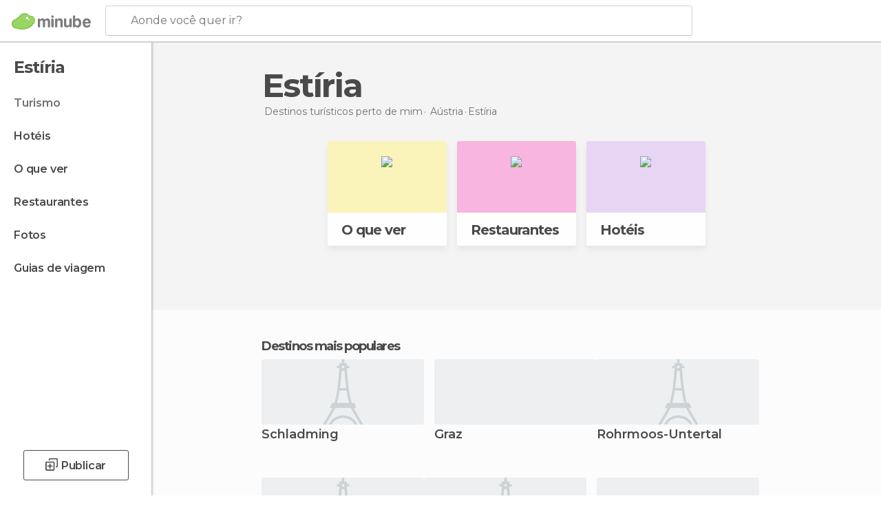

--- FILE ---
content_type: text/html; charset=UTF-8
request_url: https://www.minube.com.br/viagens/austria/estiria
body_size: 15211
content:

 
 <!DOCTYPE html><!--[if lt IE 7]> <html class="no-js lt-ie9 lt-ie8 lt-ie7" lang="pt-BR"> <![endif]--><!--[if IE 7]> <html class="no-js lt-ie9 lt-ie8" lang="pt-BR"> <![endif]--><!--[if IE 8]> <html class="no-js lt-ie9" lang="pt-BR"> <![endif]--><!--[if gt IE 8]><!--><html class="no-js" lang="pt-BR"> <!--<![endif]--><head><meta charset="UTF-8"/><meta http-equiv="Content-Type" content="text/html; charset=UTF-8"/><meta http-equiv="X-UA-COMPATIBLE" content="IE=edge"/><meta name="viewport" content="width=device-width, minimum-scale=1.0, initial-scale=1.0"><title>Turismo em Estíria : Viagens para Estíria</title><link rel="preconnect" crossorigin="anonymous" href="https://images.mnstatic.com"><link rel="preconnect" crossorigin="anonymous" href="https://assetscdn.mnstatic.com">
 
 <link rel="alternate" hreflang="es-ES" href="https://www.minube.com/viajes/austria/steiermark"/><link rel="alternate" hreflang="x-default" href="https://www.minube.com/viajes/austria/steiermark" /><link rel="alternate" hreflang="es-MX" href="https://www.minube.com.mx/viajes/austria/steiermark"/><link rel="alternate" hreflang="es-CO" href="https://www.minube.com.co/viajes/austria/steiermark"/><link rel="alternate" hreflang="es-AR" href="https://www.minube.com.ar/viajes/austria/steiermark"/><link rel="alternate" hreflang="it" href="https://www.minube.it/viaggi/austria/stiria"/><link rel="alternate" hreflang="pt" href="https://www.minube.pt/viagens/austria/estiria"/><link rel="alternate" hreflang="pt-BR" href="https://www.minube.com.br/viagens/austria/estiria"/><link rel="alternate" hreflang="fr" href="https://www.monnuage.fr/voyage/autriche/styrie"/><link rel="alternate" hreflang="en-US" href="https://www.minube.net/travel/austria/styria"/><link rel="alternate" hreflang="en-GB" href="https://www.minube.co.uk/travel/austria/styria"/><link rel="alternate" hreflang="es" href="https://www.minube.com/viajes/austria/steiermark"/><link rel="alternate" hreflang="en" href="https://www.minube.net/travel/austria/styria"/><meta name="description" content="Turismo em Estíria no minube: conheça pontos de interesse e pontos turísticos em Estíria, restaurantes, hotéis... Tudo para a sua viagem em Estíria"/><link rel="canonical" href="https://www.minube.com.br/viagens/austria/estiria"/><meta name="keywords"
 content="Estíria, viajar para estíria, viagens para estíria, turismo em estíria, férias em estíria"/><meta name="robots" content="index,follow"/><link rel="apple-touch-icon" sizes="180x180" href="https://contentdelivery.mnstatic.com/1/favicon/apple-touch-icon.png"><link rel="icon" type="image/png" sizes="32x32" href="https://contentdelivery.mnstatic.com/1/favicon/favicon-32x32.png"><link rel="icon" type="image/png" sizes="16x16" href="https://contentdelivery.mnstatic.com/1/favicon/favicon-16x16.png"><link rel="shortcut icon" href="https://contentdelivery.mnstatic.com/1/favicon/favicon.ico"><link rel="manifest" href="/manifest.json"/><meta name="apple-mobile-web-app-title" content="minube" /><meta name="application-name" content="minube" /><meta name="msapplication-config" content="https://contentdelivery.mnstatic.com/1/favicon/browserconfig.xml" /><meta name="theme-color" content="#007A75"/><meta property="og:title" content="Turismo em Estíria : Viagens para Estíria"/><meta property="og:description" content="Turismo em Estíria no minube: conheça pontos de interesse e pontos turísticos em Estíria, restaurantes, hotéis... Tudo para a sua viagem em Estíria"/><meta property="og:site_name" content="Minube"/><meta property="og:type" content="website"/><meta name="twitter:card" content="summary"/><meta name="twitter:title" content="Turismo em Estíria : Viagens para Estíria"/><meta name="twitter:description" content="Turismo em Estíria no minube: conheça pontos de interesse e pontos turísticos em Estíria, restaurantes, hotéis... Tudo para a sua viagem em Estíria"/><meta name="twitter:site" content="@minubebr"/><meta name="twitter:domain" value="minube.com" /><link rel="next" href="https://www.minube.com.br/viagens/austria/estiria?page=2"><link rel="prefetch" href="https://www.minube.com/assets/css/min/production/src/layouts/users/login.css">
<link rel='preload' as='style' href='https://fonts.minube.com/avenir.css' onload='this.rel="stylesheet"'><link rel="stylesheet" type="text/css" href="https://fonts.minube.com/avenir.css" />
<link rel='preload' as='style' href='https://fonts.googleapis.com/css?family=Montserrat:400,600,700|Open+Sans:400,600,700&subset=latin-ext,latin-ext' onload='this.rel="stylesheet"'><link rel="stylesheet" type="text/css" href="https://fonts.googleapis.com/css?family=Montserrat:400,600,700|Open+Sans:400,600,700&amp;subset=latin-ext,latin-ext" />
<link rel='preload' as='style' href='https://assetscdn.mnstatic.com/css/zzjs-9aeaf013fee96386c23fe3bafcba902a.css'><link rel="stylesheet" type="text/css" href="https://assetscdn.mnstatic.com/css/zzjs-9aeaf013fee96386c23fe3bafcba902a.css" />



 
 
 
 
 
 
 
 
 
 
 
 
 
 
 
 
 
 
 
 
 </head><body>
 

 
 
 <header>
 
<div class="actionBar">
 
<div class="main border ">
 
<div class="logo">
 
 <a class="brand icon_base icon__color_logo
"
 title="Minube"
 href="https://www.minube.com.br/"
 ></a></div> 
 
<div id="mnHeaderFakeInput" class="mnHeaderFakeInput"
 onclick="Minube.services.HeaderUI.focusSearcherHeader();"><div class="mnHeaderFakeInput__box display_table"><div class="display_table_cell"><div class="mnHeaderFakeInput__text"><span>Aonde você quer ir?</span></div></div></div></div><div id="mnHeaderRealInput" class="mnHeaderRealInput "
 style="display: none; opacity: 0;"><input id="mnHeaderSearcherInput" class="mnHeaderSearcherInput"
 type="text" placeholder="" autofocus/><ul id="mnHeaderSearcherResults" class="mnHeaderSearcherResults"></ul><div id="mnHeaderSearcherResultsBackground"
 class="mnHeaderSearcherResultsBackground"
 onclick="Minube.services.HeaderUI.blurSearcher();"></div><div id="mnHeaderSearcherIcon"
 class="icon sp_header_navigate icon--lensRealInput"></div><div class="close" onclick="Minube.services.HeaderUI.blurSearcher();"></div><span style="display:none;" id="gplus_button"
 data-gapiattached="true">Entrar com Google +</span></div><div class="widgets">
 
<div id="mnHeaderOptionsMenu" class="mnHeaderOptionsMenu share" onclick="Minube.services.HeaderUI.initShareTooltip()"><div id="mnHeaderShareTop"><div class="share_icon"></div></div></div>
 
 
<div class="profile_avatar basic"></div> 
 
<div class="mnNavigateSandwich only-mobile activitySearch"><div class="mnNavigateSandwich__lines"></div></div></div></div></div>
 
 
 
 </header>
 
 <div class="fullWidth
 "><div class="leftMenu">
 
 <div id="mnNavigate" class="mnNavigate "><div class="mnNavigate__sectionsAction only-mobile"><div class="mnNavigate__section access"><span class="mnNavigate__sectionLink access" id="access_mobile_user" onclick="Minube.services.ProfileUI.openModalLogin(null, true)">Entrar</span></div><div class="section_profile"><div class="mnNavigate__section" onclick="Minube.services.UserSection.goTo('/', 'my_profile')"><span class="mnNavigate__sectionLink">Meu perfil</span></div><div class="mnNavigate__section edit" onclick="Minube.services.UserSection.goTo('/editar/', 'edit')"><span class="mnNavigate__sectionLink">Edite o seu perfil</span></div><div class="mnNavigate__section" onclick="Minube.services.Registration.logout()"><span class="mnNavigate__sectionLink">Sair</span></div><div class="mnNavigate__section"><span class="mnNavigate__sectionLink line"/></div></div><div class="mnNavigate__section share"><span class="mnNavigate__sectionLink share" onclick="Minube.services.HeaderUI.handlerShare()">Compartilhar</span></div><div class="mnNavigate__section"><span class="mnNavigate__sectionLink addExperience" onclick="Minube.services.HeaderUI.headerOpenPoiUpload() ">Deixa a tua opinião</span></div><div class="mnNavigate__section sep"><span class="mnNavigate__sectionLink line"/></div></div><div id="mnNavigate__sectionsBlock" class="mnNavigate__sectionsBlock">
 
 
 <div id="mnNavigate__tabs" class="navTabs mnNavigate__tabs"><ul class="mover"><li class="navItem active categories "
 data-section="categories"
 onclick="Minube.services.Sidebar.switchTab('categories')">
 Menu
 </li>
 
 <li class="navItem filters "
 data-section="filters"
 onclick="Minube.services.Sidebar.switchTab('filters')">
 Filtros
 </li>
 
 </ul></div>
 
 
 <nav role="navigation" class="mnNavigate__navigation"><ul id="mnNavigate__categoriesBlock" class="mnNavigate__categoriesBlock mnNavigate__tabContent active" data-section="categories">
 
 
 <li class="mnNavigate__location ">Estíria</li>
 
 
 
<li class="mnNavigate__section all current noCounter"><div class="mnNavigate__icon icon_base icon__all"></div><a class="mnNavigate__sectionLink" href="https://www.minube.com.br/viagens/austria/estiria" title="Viagem a Estíria: Turismo em Estíria"> Turismo </a>
 
 </li>
 
  
 
 
<li class="mnNavigate__section sleep noCounter"><div class="mnNavigate__icon icon_base icon__sleep"></div><a class="mnNavigate__sectionLink" href="https://www.minube.com.br/onde-dormir/austria/estiria" title="Hospedagens e onde ficar em Estíria"> Hotéis </a>
 
 </li>
 
  
 
 
<li class="mnNavigate__section tosee noCounter"><div class="mnNavigate__icon icon_base icon__tosee"></div><a class="mnNavigate__sectionLink" href="https://www.minube.com.br/o-que-ver/austria/estiria" title="O que fazer e o que ver em Estíria: pontos turísticos de Estíria"> O que ver </a>
 
 </li>
 
  
 
 
<li class="mnNavigate__section eat noCounter"><div class="mnNavigate__icon icon_base icon__eat"></div><a class="mnNavigate__sectionLink" href="https://www.minube.com.br/restaurantes/austria/estiria" title="Restaurantes em Estíria: Almoçar e jantar"> Restaurantes </a>
 
 </li>
 
  
 
 
<li class="mnNavigate__section pic_gallery noCounter"><div class="mnNavigate__icon icon_base icon__pic_gallery"></div><a class="mnNavigate__sectionLink" href="https://www.minube.com.br/fotos/estiria-z3710" title="Fotos em Estíria"> Fotos </a>
 
 </li>
 
  
 
 
<li class="mnNavigate__section guides noCounter"><div class="mnNavigate__icon icon_base icon__guides"></div><a class="mnNavigate__sectionLink" href="https://www.minube.com.br/guias/austria/estiria" title="Guia de viagem de <span> _Estíria_</span>"> Guias de viagem </a>
 
 </li>
 
 
 
 </ul></nav></div><div class="buttonPublish">
 
<div class="buttonMain outline normal withIcon default"
 style=""
 onclick="Minube.services.HeaderUI.headerOpenPoiUpload() "
 ><div class="display_table"><div class="display_table_cell"><span class="icon icon_base ic_post_darkgray"></span><span class="text" style="">Publicar</span></div></div></div></div></div>
 
 
 
 
 </div><div class="content withSidebar "><div class="headerPlace"><div class="container">
 
<h1 itemprop="name" >Estíria</h1>
 
<div class="breadcrumb-box" itemscope itemtype="http://schema.org/BreadcrumbList"><ul><li itemprop="itemListElement" itemscope itemtype="http://schema.org/ListItem" ><a title="Destinos turísticos perto de mim" href="https://www.minube.com.br/destinos"><b itemprop="name">Destinos turísticos perto de mim</b></a><meta itemprop="position" content="1" /><meta itemprop="item" content="https://www.minube.com.br/destinos" /></li>
  <li itemprop="itemListElement" itemscope itemtype="http://schema.org/ListItem" ><a title="Turismo em Aústria : Viagens para Aústria" href="https://www.minube.com.br/viagens/austria"><b itemprop="name">Aústria</b></a><meta itemprop="position" content="2" /><meta itemprop="item" content="https://www.minube.com.br/viagens/austria" /></li><li class="last" ><span>Estíria</span></li></ul></div></div></div>
 
 <div class="plainBricks"><div class="container wideFirst">
 
 
 
 
<div class="baseCard riverCard
 wideFirst brickCard
" aria-label="" onclick="Minube.services.plainBricks.goToSection('https://www.minube.com.br/o-que-ver/austria/estiria', 'tosee')"
 ><div class="backColor" style="background-color:#fcf4ba;"><img class="image" src="https://images.mnstatic.com/statics/destination/bricks/quever_turismo.png" alt="Estíria - O que ver"/></div><div class="titleContainer"><div class="subtitleItem"></div>
 
 <label class="titleItem"> O que ver
</label></div></div>
 
 
 
 
<div class="baseCard riverCard
 wideFirst brickCard
" aria-label="" onclick="Minube.services.plainBricks.goToSection('https://www.minube.com.br/restaurantes/austria/estiria', 'eat')"
 ><div class="backColor" style="background-color:#f9b5df;"><img class="image" src="https://images.mnstatic.com/statics/destination/bricks/restaurantes_turismo.png" alt="Estíria - Restaurantes"/></div><div class="titleContainer"><div class="subtitleItem"></div>
 
 <label class="titleItem"> Restaurantes
</label></div></div>
 
 
 
 
<div class="baseCard riverCard
 wideFirst brickCard
" aria-label="" onclick="Minube.services.plainBricks.goToSection('https://www.minube.com.br/onde-dormir/austria/estiria', 'sleep')"
 ><div class="backColor" style="background-color:#e8d5f5;"><img class="image" src="https://images.mnstatic.com/statics/destination/bricks/hoteles_turismo.png" alt="Estíria - Hotéis"/></div><div class="titleContainer"><div class="subtitleItem"></div>
 
 <label class="titleItem"> Hotéis
</label></div></div></div></div>
  
 
 <div class="riverContainer ">
  <div class="itemsGrid " id="itemsGrid" style=""><div class="container">
 
 
 
 
 
<div class="river detail " >
 
<div class="headerRiver left headerTitle"><div class="titleList "><span><div class="title ">
 Destinos mais populares
 </div></span></div></div>
 
<div class="riverItems">
 
 
 
 
 
 
<div class="baseCard riverCard
 locationCard gridCardlargeCard
" aria-label="" data-id_location="219475" data-level="c" onclick="Minube.services.Card.goToCard('https\x3A\x2F\x2Fwww.minube.com.br\x2Fviagens\x2Faustria\x2Festiria\x2Fschladming','location',{location_id : 219475, location_level: 'City'}); event.stopPropagation()"
 >
 
 <div class="imageCard emptyCard"><div class="placeholder icon_base icon__placeholder_eiffel"></div></div>
 
 <div class="contentItem "><div class="subtitleItem"></div>
 
 
 <a class="titleItem" href="https://www.minube.com.br/viagens/austria/estiria/schladming" onclick="event.stopPropagation();" title="Turismo em Schladming : Viagens para Schladming" target="_self"> Schladming
</a></div></div>

 
 
 
 
 
 
<div class="baseCard riverCard
 locationCard gridCardlargeCard
" aria-label="" data-id_location="372" data-level="c" onclick="Minube.services.Card.goToCard('https\x3A\x2F\x2Fwww.minube.com.br\x2Fviagens\x2Faustria\x2Festiria\x2Fgraz','location',{location_id : 372, location_level: 'City'}); event.stopPropagation()"
 >
 
 
 <div class="imageCard" data-src='https://images.mnstatic.com/8a/28/8a289bdc0ec1fe8ce2a71b9c4802ddd7.jpg' data-dynamic-source='true' data-dynamic-quality='60' data-dynamic-auto-width-height='1' data-dynamic-fit='crop' data-dynamic-custom-attrs='1' ></div>
 
 <div class="contentItem "><div class="subtitleItem"></div>
 
 
 <a class="titleItem" href="https://www.minube.com.br/viagens/austria/estiria/graz" onclick="event.stopPropagation();" title="Turismo em Graz : Viagens para Graz" target="_self"> Graz
</a></div></div>

 
 
 
 
 
 
<div class="baseCard riverCard
 locationCard gridCardlargeCard
" aria-label="" data-id_location="335751" data-level="c" onclick="Minube.services.Card.goToCard('https\x3A\x2F\x2Fwww.minube.com.br\x2Fviagens\x2Faustria\x2Festiria\x2Frohrmoos\x2Duntertal','location',{location_id : 335751, location_level: 'City'}); event.stopPropagation()"
 >
 
 <div class="imageCard emptyCard"><div class="placeholder icon_base icon__placeholder_eiffel"></div></div>
 
 <div class="contentItem "><div class="subtitleItem"></div>
 
 
 <a class="titleItem" href="https://www.minube.com.br/viagens/austria/estiria/rohrmoos-untertal" onclick="event.stopPropagation();" title="Turismo em Rohrmoos-Untertal : Viagens para Rohrmoos-Untertal" target="_self"> Rohrmoos-Untertal
</a></div></div>

 
 
 
 
 
 
<div class="baseCard riverCard
 locationCard gridCardlargeCard
" aria-label="" data-id_location="336321" data-level="c" onclick="Minube.services.Card.goToCard('https\x3A\x2F\x2Fwww.minube.com.br\x2Fviagens\x2Faustria\x2Festiria\x2Fbad_mitterndorf','location',{location_id : 336321, location_level: 'City'}); event.stopPropagation()"
 >
 
 <div class="imageCard emptyCard"><div class="placeholder icon_base icon__placeholder_eiffel"></div></div>
 
 <div class="contentItem "><div class="subtitleItem"></div>
 
 
 <a class="titleItem" href="https://www.minube.com.br/viagens/austria/estiria/bad_mitterndorf" onclick="event.stopPropagation();" title="Turismo em Bad Mitterndorf : Viagens para Bad Mitterndorf" target="_self"> Bad Mitterndorf
</a></div></div>

 
 
 
 
 
 
<div class="baseCard riverCard
 locationCard gridCardlargeCard
" aria-label="" data-id_location="345491" data-level="c" onclick="Minube.services.Card.goToCard('https\x3A\x2F\x2Fwww.minube.com.br\x2Fviagens\x2Faustria\x2Festiria\x2Fhohentauern','location',{location_id : 345491, location_level: 'City'}); event.stopPropagation()"
 >
 
 <div class="imageCard emptyCard"><div class="placeholder icon_base icon__placeholder_eiffel"></div></div>
 
 <div class="contentItem "><div class="subtitleItem"></div>
 
 
 <a class="titleItem" href="https://www.minube.com.br/viagens/austria/estiria/hohentauern" onclick="event.stopPropagation();" title="Turismo em Hohentauern : Viagens para Hohentauern" target="_self"> Hohentauern
</a></div></div>

 
 
 
 
 
 
<div class="baseCard riverCard
 locationCard gridCardlargeCard
" aria-label="" data-id_location="309291" data-level="c" onclick="Minube.services.Card.goToCard('https\x3A\x2F\x2Fwww.minube.com.br\x2Fviagens\x2Faustria\x2Festiria\x2Fmariazell','location',{location_id : 309291, location_level: 'City'}); event.stopPropagation()"
 >
 
 
 <div class="imageCard" data-src='https://images.mnstatic.com/3c/c7/3cc749c52708fd40494b152f1c89d3da.jpg' data-dynamic-source='true' data-dynamic-quality='60' data-dynamic-auto-width-height='1' data-dynamic-fit='crop' data-dynamic-custom-attrs='1' ></div>
 
 <div class="contentItem "><div class="subtitleItem"></div>
 
 
 <a class="titleItem" href="https://www.minube.com.br/viagens/austria/estiria/mariazell" onclick="event.stopPropagation();" title="Turismo em Mariazell : Viagens para Mariazell" target="_self"> Mariazell
</a></div></div>

 
 
 
 
 
 
<div class="baseCard riverCard
 locationCard gridCardlargeCard
" aria-label="" data-id_location="304560" data-level="c" onclick="Minube.services.Card.goToCard('https\x3A\x2F\x2Fwww.minube.com.br\x2Fviagens\x2Faustria\x2Festiria\x2Fgrobming','location',{location_id : 304560, location_level: 'City'}); event.stopPropagation()"
 >
 
 
 <div class="imageCard" data-src='https://images.mnstatic.com/d8/db/d8db2b6ac776664de1615cb527f0bfbd.jpg' data-dynamic-source='true' data-dynamic-quality='60' data-dynamic-auto-width-height='1' data-dynamic-fit='crop' data-dynamic-custom-attrs='1' ></div>
 
 <div class="contentItem "><div class="subtitleItem"></div>
 
 
 <a class="titleItem" href="https://www.minube.com.br/viagens/austria/estiria/grobming" onclick="event.stopPropagation();" title="Turismo em Gröbming : Viagens para Gröbming" target="_self"> Gröbming
</a></div></div>

 
 
 
 
 
 
<div class="baseCard riverCard
 locationCard gridCardlargeCard
" aria-label="" data-id_location="219327" data-level="c" onclick="Minube.services.Card.goToCard('https\x3A\x2F\x2Fwww.minube.com.br\x2Fviagens\x2Faustria\x2Festiria\x2Ffurstenfeld','location',{location_id : 219327, location_level: 'City'}); event.stopPropagation()"
 >
 
 <div class="imageCard emptyCard"><div class="placeholder icon_base icon__placeholder_eiffel"></div></div>
 
 <div class="contentItem "><div class="subtitleItem"></div>
 
 
 <a class="titleItem" href="https://www.minube.com.br/viagens/austria/estiria/furstenfeld" onclick="event.stopPropagation();" title="Turismo em Fürstenfeld : Viagens para Fürstenfeld" target="_self"> Fürstenfeld
</a></div></div>

 
 
 
 
 
 
<div class="baseCard riverCard
 locationCard gridCardlargeCard
" aria-label="" data-id_location="343041" data-level="c" onclick="Minube.services.Card.goToCard('https\x3A\x2F\x2Fwww.minube.com.br\x2Fviagens\x2Faustria\x2Festiria\x2Fpichl_bei_aussee','location',{location_id : 343041, location_level: 'City'}); event.stopPropagation()"
 >
 
 <div class="imageCard emptyCard"><div class="placeholder icon_base icon__placeholder_eiffel"></div></div>
 
 <div class="contentItem "><div class="subtitleItem"></div>
 
 
 <a class="titleItem" href="https://www.minube.com.br/viagens/austria/estiria/pichl_bei_aussee" onclick="event.stopPropagation();" title="Turismo em Pichl bei Aussee : Viagens para Pichl bei Aussee" target="_self"> Pichl bei Aussee
</a></div></div>

 
 
 
 
 
 
<div class="baseCard riverCard
 locationCard gridCardlargeCard
" aria-label="" data-id_location="219273" data-level="c" onclick="Minube.services.Card.goToCard('https\x3A\x2F\x2Fwww.minube.com.br\x2Fviagens\x2Faustria\x2Festiria\x2Fbad_aussee','location',{location_id : 219273, location_level: 'City'}); event.stopPropagation()"
 >
 
 <div class="imageCard emptyCard"><div class="placeholder icon_base icon__placeholder_eiffel"></div></div>
 
 <div class="contentItem "><div class="subtitleItem"></div>
 
 
 <a class="titleItem" href="https://www.minube.com.br/viagens/austria/estiria/bad_aussee" onclick="event.stopPropagation();" title="Turismo em Bad Aussee : Viagens para Bad Aussee" target="_self"> Bad Aussee
</a></div></div>

 
 
 
 
 
 
<div class="baseCard riverCard
 locationCard gridCardlargeCard
" aria-label="" data-id_location="219297" data-level="c" onclick="Minube.services.Card.goToCard('https\x3A\x2F\x2Fwww.minube.com.br\x2Fviagens\x2Faustria\x2Festiria\x2Fdeutschlandsberg','location',{location_id : 219297, location_level: 'City'}); event.stopPropagation()"
 >
 
 <div class="imageCard emptyCard"><div class="placeholder icon_base icon__placeholder_eiffel"></div></div>
 
 <div class="contentItem "><div class="subtitleItem"></div>
 
 
 <a class="titleItem" href="https://www.minube.com.br/viagens/austria/estiria/deutschlandsberg" onclick="event.stopPropagation();" title="Turismo em Deutschlandsberg : Viagens para Deutschlandsberg" target="_self"> Deutschlandsberg
</a></div></div>

 
 
 
 
 
 
<div class="baseCard riverCard
 locationCard gridCardlargeCard
" aria-label="" data-id_location="338181" data-level="c" onclick="Minube.services.Card.goToCard('https\x3A\x2F\x2Fwww.minube.com.br\x2Fviagens\x2Faustria\x2Festiria\x2Fbad_gleichenberg','location',{location_id : 338181, location_level: 'City'}); event.stopPropagation()"
 >
 
 <div class="imageCard emptyCard"><div class="placeholder icon_base icon__placeholder_eiffel"></div></div>
 
 <div class="contentItem "><div class="subtitleItem"></div>
 
 
 <a class="titleItem" href="https://www.minube.com.br/viagens/austria/estiria/bad_gleichenberg" onclick="event.stopPropagation();" title="Turismo em Bad Gleichenberg : Viagens para Bad Gleichenberg" target="_self"> Bad Gleichenberg
</a></div></div>

 
 
 
 
 
 
<div class="baseCard riverCard
 locationCard gridCardlargeCard
" aria-label="" data-id_location="342611" data-level="c" onclick="Minube.services.Card.goToCard('https\x3A\x2F\x2Fwww.minube.com.br\x2Fviagens\x2Faustria\x2Festiria\x2Fstadl_an_der_mur','location',{location_id : 342611, location_level: 'City'}); event.stopPropagation()"
 >
 
 <div class="imageCard emptyCard"><div class="placeholder icon_base icon__placeholder_eiffel"></div></div>
 
 <div class="contentItem "><div class="subtitleItem"></div>
 
 
 <a class="titleItem" href="https://www.minube.com.br/viagens/austria/estiria/stadl_an_der_mur" onclick="event.stopPropagation();" title="Turismo em Stadl an der Mur : Viagens para Stadl an der Mur" target="_self"> Stadl an der Mur
</a></div></div>

 
 
 
 
 
 
<div class="baseCard riverCard
 locationCard gridCardlargeCard
" aria-label="" data-id_location="335891" data-level="c" onclick="Minube.services.Card.goToCard('https\x3A\x2F\x2Fwww.minube.com.br\x2Fviagens\x2Faustria\x2Festiria\x2Fbad_radkersburg','location',{location_id : 335891, location_level: 'City'}); event.stopPropagation()"
 >
 
 <div class="imageCard emptyCard"><div class="placeholder icon_base icon__placeholder_eiffel"></div></div>
 
 <div class="contentItem "><div class="subtitleItem"></div>
 
 
 <a class="titleItem" href="https://www.minube.com.br/viagens/austria/estiria/bad_radkersburg" onclick="event.stopPropagation();" title="Turismo em Bad Radkersburg : Viagens para Bad Radkersburg" target="_self"> Bad Radkersburg
</a></div></div>

 
 
 
 
 
 
<div class="baseCard riverCard
 locationCard gridCardlargeCard
" aria-label="" data-id_location="336271" data-level="c" onclick="Minube.services.Card.goToCard('https\x3A\x2F\x2Fwww.minube.com.br\x2Fviagens\x2Faustria\x2Festiria\x2Fmurau','location',{location_id : 336271, location_level: 'City'}); event.stopPropagation()"
 >
 
 <div class="imageCard emptyCard"><div class="placeholder icon_base icon__placeholder_eiffel"></div></div>
 
 <div class="contentItem "><div class="subtitleItem"></div>
 
 
 <a class="titleItem" href="https://www.minube.com.br/viagens/austria/estiria/murau" onclick="event.stopPropagation();" title="Turismo em Murau : Viagens para Murau" target="_self"> Murau
</a></div></div>

 
 
 
 
 
 
<div class="baseCard riverCard
 locationCard gridCardlargeCard
" aria-label="" data-id_location="337301" data-level="c" onclick="Minube.services.Card.goToCard('https\x3A\x2F\x2Fwww.minube.com.br\x2Fviagens\x2Faustria\x2Festiria\x2Fgamlitz','location',{location_id : 337301, location_level: 'City'}); event.stopPropagation()"
 >
 
 <div class="imageCard emptyCard"><div class="placeholder icon_base icon__placeholder_eiffel"></div></div>
 
 <div class="contentItem "><div class="subtitleItem"></div>
 
 
 <a class="titleItem" href="https://www.minube.com.br/viagens/austria/estiria/gamlitz" onclick="event.stopPropagation();" title="Turismo em Gamlitz : Viagens para Gamlitz" target="_self"> Gamlitz
</a></div></div>

 
 
 
 
 
 
<div class="baseCard riverCard
 locationCard gridCardlargeCard
" aria-label="" data-id_location="338331" data-level="c" onclick="Minube.services.Card.goToCard('https\x3A\x2F\x2Fwww.minube.com.br\x2Fviagens\x2Faustria\x2Festiria\x2Faltaussee','location',{location_id : 338331, location_level: 'City'}); event.stopPropagation()"
 >
 
 <div class="imageCard emptyCard"><div class="placeholder icon_base icon__placeholder_eiffel"></div></div>
 
 <div class="contentItem "><div class="subtitleItem"></div>
 
 
 <a class="titleItem" href="https://www.minube.com.br/viagens/austria/estiria/altaussee" onclick="event.stopPropagation();" title="Turismo em Altaussee : Viagens para Altaussee" target="_self"> Altaussee
</a></div></div>

 
 
 
 
 
 
<div class="baseCard riverCard
 locationCard gridCardlargeCard
" aria-label="" data-id_location="338621" data-level="c" onclick="Minube.services.Card.goToCard('https\x3A\x2F\x2Fwww.minube.com.br\x2Fviagens\x2Faustria\x2Festiria\x2Fbad_waltersdorf','location',{location_id : 338621, location_level: 'City'}); event.stopPropagation()"
 >
 
 <div class="imageCard emptyCard"><div class="placeholder icon_base icon__placeholder_eiffel"></div></div>
 
 <div class="contentItem "><div class="subtitleItem"></div>
 
 
 <a class="titleItem" href="https://www.minube.com.br/viagens/austria/estiria/bad_waltersdorf" onclick="event.stopPropagation();" title="Turismo em Bad Waltersdorf : Viagens para Bad Waltersdorf" target="_self"> Bad Waltersdorf
</a></div></div>

 
 
 
 
 
 
<div class="baseCard riverCard
 locationCard gridCardlargeCard
" aria-label="" data-id_location="219394" data-level="c" onclick="Minube.services.Card.goToCard('https\x3A\x2F\x2Fwww.minube.com.br\x2Fviagens\x2Faustria\x2Festiria\x2Fleibnitz','location',{location_id : 219394, location_level: 'City'}); event.stopPropagation()"
 >
 
 <div class="imageCard emptyCard"><div class="placeholder icon_base icon__placeholder_eiffel"></div></div>
 
 <div class="contentItem "><div class="subtitleItem"></div>
 
 
 <a class="titleItem" href="https://www.minube.com.br/viagens/austria/estiria/leibnitz" onclick="event.stopPropagation();" title="Turismo em Leibnitz : Viagens para Leibnitz" target="_self"> Leibnitz
</a></div></div>

 
 
 
 
 
 
<div class="baseCard riverCard
 locationCard gridCardlargeCard
" aria-label="" data-id_location="338361" data-level="c" onclick="Minube.services.Card.goToCard('https\x3A\x2F\x2Fwww.minube.com.br\x2Fviagens\x2Faustria\x2Festiria\x2Faich','location',{location_id : 338361, location_level: 'City'}); event.stopPropagation()"
 >
 
 <div class="imageCard emptyCard"><div class="placeholder icon_base icon__placeholder_eiffel"></div></div>
 
 <div class="contentItem "><div class="subtitleItem"></div>
 
 
 <a class="titleItem" href="https://www.minube.com.br/viagens/austria/estiria/aich" onclick="event.stopPropagation();" title="Turismo em Aich : Viagens para Aich" target="_self"> Aich
</a></div></div>

 
</div>
 
 </div></div></div>
  
<div class="sponsored-container"></div>
 
 
 
<div class="river arrows " data-type_form="carousel" data-carousel_id="mainRiver_1" data-type="tosee" data-total_elements="17">
 
<div class="headerRiver withoutContainer left headerTitle"><div class="titleList "><h3><a onclick="Minube.services.CarouselRiver.goDetail('https://www.minube.com.br/o-que-ver/austria/estiria');return false;" href="https://www.minube.com.br/o-que-ver/austria/estiria" class="link" >
 O que fazer em Estíria</a></h3></div></div><div class="riverItems">
 
 
 
 
 
 
<div class="baseCard riverCard
 poiCard 
" aria-label="" data-id_poi="3330" onclick="Minube.services.Card.goToCard('https\x3A\x2F\x2Fwww.minube.com.br\x2Fsitio\x2Dpreferido\x2Fgraz\x2Da3330','poi',{poi_id : '3330' , activities : '0'}); event.stopPropagation()"
 >
 
 
 <div class="imageCard" data-src='https://images.mnstatic.com/ba/7d/ba7dc0e31c98381041ad36432bb52bc8.jpg' data-dynamic-source='true' data-dynamic-quality='60' data-dynamic-auto-width-height='1' data-dynamic-fit='crop' data-dynamic-custom-attrs='1' ></div>
 
 <div class="contentItem "><div class="subtitleItem">
 Cidades en Graz
 </div>
 
 
 <a class="titleItem" href="https://www.minube.com.br/sitio-preferido/graz-a3330" onclick="event.stopPropagation();" title="Graz" target="_self"> Graz
</a>
 
<div class="staticRating">
 
 <div class="starsRatingMeter"><span style="width: 82.858%"></span></div>
 
<div class="ratingSideText"><div class="ratingTextShown">(7)</div></div></div></div></div>

 
 
 
 
 
 
<div class="baseCard riverCard
 poiCard 
" aria-label="" data-id_poi="1022271" onclick="Minube.services.Card.goToCard('https\x3A\x2F\x2Fwww.minube.com.br\x2Fsitio\x2Dpreferido\x2Fmurinsel\x2D\x2Da1022271','poi',{poi_id : '1022271' , activities : '0'}); event.stopPropagation()"
 >
 
 
 <div class="imageCard" data-src='https://images.mnstatic.com/3b/5f/3b5f01d2186362d1dad7d57ea71d7183.jpg' data-dynamic-source='true' data-dynamic-quality='60' data-dynamic-auto-width-height='1' data-dynamic-fit='crop' data-dynamic-custom-attrs='1' ></div>
 
 <div class="contentItem "><div class="subtitleItem">
 Ilhas en Graz
 </div>
 
 
 <a class="titleItem" href="https://www.minube.com.br/sitio-preferido/murinsel--a1022271" onclick="event.stopPropagation();" title="Murinsel (Island in The Mur)" target="_self"> Murinsel (Island in The Mur)
</a>
 
<div class="staticRating">
 
 <div class="starsRatingMeter"><span style="width: 100%"></span></div>
 
<div class="ratingSideText"><div class="ratingTextShown">(3)</div></div></div></div></div>

 
 
 
 
 
 
<div class="baseCard riverCard
 poiCard 
" aria-label="" data-id_poi="199688" onclick="Minube.services.Card.goToCard('https\x3A\x2F\x2Fwww.minube.com.br\x2Fsitio\x2Dpreferido\x2Fgrazer\x2Dschlossssberg\x2Dclock\x2Dtower\x2Da199688','poi',{poi_id : '199688' , activities : '0'}); event.stopPropagation()"
 >
 
 
 <div class="imageCard" data-src='https://images.mnstatic.com/68/28/6828213bb1cb5f8956199f4fe78cf95a.jpg' data-dynamic-source='true' data-dynamic-quality='60' data-dynamic-auto-width-height='1' data-dynamic-fit='crop' data-dynamic-custom-attrs='1' ></div>
 
 <div class="contentItem "><div class="subtitleItem">
 Monumentos Históricos en Graz
 </div>
 
 <label class="titleItem"> Uhrturm
</label>
 
<div class="staticRating">
 
 <div class="starsRatingMeter"><span style="width: 80%"></span></div>
 
<div class="ratingSideText"><div class="ratingTextShown">(3)</div></div></div></div></div>

 
 
 
 
 
 
<div class="baseCard riverCard
 poiCard 
" aria-label="" data-id_poi="1024111" onclick="Minube.services.Card.goToCard('https\x3A\x2F\x2Fwww.minube.com.br\x2Fsitio\x2Dpreferido\x2Fcatedral\x2Dde\x2Dgraz\x2D\x2Da1024111','poi',{poi_id : '1024111' , activities : '0'}); event.stopPropagation()"
 >
 
 
 <div class="imageCard" data-src='https://images.mnstatic.com/f3/f7/f3f78cf1d2236678281f7ab956eb8c28.jpg' data-dynamic-source='true' data-dynamic-quality='60' data-dynamic-auto-width-height='1' data-dynamic-fit='crop' data-dynamic-custom-attrs='1' ></div>
 
 <div class="contentItem "><div class="subtitleItem">
 Catedrais en Graz
 </div>
 
 
 <a class="titleItem" href="https://www.minube.com.br/sitio-preferido/catedral-de-graz--a1024111" onclick="event.stopPropagation();" title="Cathedral (Domkirche)" target="_self"> Cathedral (Domkirche)
</a>
 
<div class="staticRating">
 
 <div class="starsRatingMeter"><span style="width: 100%"></span></div>
 
<div class="ratingSideText"><div class="ratingTextShown">(1)</div></div></div></div></div>

 
 
 
 
 
 
<div class="baseCard riverCard
 poiCard 
" aria-label="" data-id_poi="6694" onclick="Minube.services.Card.goToCard('https\x3A\x2F\x2Fwww.minube.com.br\x2Fsitio\x2Dpreferido\x2Fhistoric\x2Dcentre\x2Dof\x2Dthe\x2Dcity\x2Dof\x2Dgraz\x2Da6694','poi',{poi_id : '6694' , activities : '0'}); event.stopPropagation()"
 >
 
 
 <div class="imageCard" data-src='https://images.mnstatic.com/76/5e/765eb9b6841f9caee9f6d227cadf73d4.jpg' data-dynamic-source='true' data-dynamic-quality='60' data-dynamic-auto-width-height='1' data-dynamic-fit='crop' data-dynamic-custom-attrs='1' ></div>
 
 <div class="contentItem "><div class="subtitleItem">
 De interesse cultural en Graz
 </div>
 
 <label class="titleItem"> Historic centre of the city of Graz
</label>
 
<div class="staticRating">
 
 <div class="starsRatingMeter"><span style="width: 100%"></span></div>
 
<div class="ratingSideText"><div class="ratingTextShown">(1)</div></div></div></div></div>

 
 <div class="extraCard riverCard baseCard"><div class="content">
 
<div class="buttonMain btnSeeAll outline normal fab withIcon secondary"
 style=""
 onclick="Minube.services.CarouselRiver.goDetail('https://www.minube.com.br/o-que-ver/austria/estiria');return false; "
 ><div class="display_table"><div class="display_table_cell"><span class="icon icon_base ic_arrow_right_secondary"></span></div></div></div><div class="text"><span>Ver todos</span></div></div></div></div>
 
 
<div class="buttonMain btnSeeAll outline normal secondary"
 style=""
 onclick="Minube.services.CarouselRiver.goDetail('https://www.minube.com.br/o-que-ver/austria/estiria');return false; "
 ><div class="display_table"><div class="display_table_cell"><span class="text" style="">Ver todos (17)</span></div></div></div></div>
  
 
 
<div class="river arrows " data-type_form="carousel" data-carousel_id="mainRiver_2" data-type="eat" data-total_elements="4">
 
<div class="headerRiver withoutContainer left headerTitle"><div class="titleList "><h3><a onclick="Minube.services.CarouselRiver.goDetail('https://www.minube.com.br/restaurantes/austria/estiria');return false;" href="https://www.minube.com.br/restaurantes/austria/estiria" class="link" >
 Restaurantes em Estíria</a></h3></div></div><div class="riverItems">
 
 
 
 
 
 
<div class="baseCard riverCard
 poiCard 
" aria-label="" data-id_poi="2987020" onclick="Minube.services.Card.goToCard('https\x3A\x2F\x2Fwww.minube.com.br\x2Fsitio\x2Dpreferido\x2Fbella\x2Dvista\x2Dpizzeria\x2Da2987020','poi',{poi_id : '2987020' , activities : '0'}); event.stopPropagation()"
 >
 
 
 <div class="imageCard" data-src='https://images.mnstatic.com/f9/4a/f94a6482919968180aa166ef5eeb911c.jpg' data-dynamic-source='true' data-dynamic-quality='60' data-dynamic-auto-width-height='1' data-dynamic-fit='crop' data-dynamic-custom-attrs='1' ></div>
 
 <div class="contentItem "><div class="subtitleItem">
 Restaurantes en Mariazell
 </div>
 
 
 <a class="titleItem" href="https://www.minube.com.br/sitio-preferido/bella-vista-pizzeria-a2987020" onclick="event.stopPropagation();" title="Bella Vista Pizzeria" target="_self"> Bella Vista Pizzeria
</a></div></div>

 
 
 
 
 
 
<div class="baseCard riverCard
 poiCard 
" aria-label="" data-id_poi="3580305" onclick="Minube.services.Card.goToCard('https\x3A\x2F\x2Fwww.minube.com.br\x2Fsitio\x2Dpreferido\x2Fstrudel\x2Dbar\x2D\x2Da3580305','poi',{poi_id : '3580305' , activities : '0'}); event.stopPropagation()"
 >
 
 
 <div class="imageCard" data-src='https://images.mnstatic.com/ab/fc/abfc74b5dd513dc8c925f024e5c558e1.jpg' data-dynamic-source='true' data-dynamic-quality='60' data-dynamic-auto-width-height='1' data-dynamic-fit='crop' data-dynamic-custom-attrs='1' ></div>
 
 <div class="contentItem "><div class="subtitleItem">
 Cafés en Mariazell
 </div>
 
 
 <a class="titleItem" href="https://www.minube.com.br/sitio-preferido/strudel-bar--a3580305" onclick="event.stopPropagation();" title="Strudel bar " target="_self"> Strudel bar 
</a></div></div>

 
 
 
 
 
 
<div class="baseCard riverCard
 poiCard 
" aria-label="" data-id_poi="3580308" onclick="Minube.services.Card.goToCard('https\x3A\x2F\x2Fwww.minube.com.br\x2Fsitio\x2Dpreferido\x2Fpao\x2Dde\x2Dmel\x2Dmariazell\x2D\x2Da3580308','poi',{poi_id : '3580308' , activities : '0'}); event.stopPropagation()"
 >
 
 <div class="imageCard emptyCard"><div class="placeholder icon_base icon__placeholder_eiffel"></div></div>
 
 <div class="contentItem "><div class="subtitleItem">
 Interesse Gastronómico en Mariazell
 </div>
 
 
 <a class="titleItem" href="https://www.minube.com.br/sitio-preferido/pao-de-mel-mariazell--a3580308" onclick="event.stopPropagation();" title="Pão de Mel" target="_self"> Pão de Mel
</a></div></div>

 
 
 
 
 
 
<div class="baseCard riverCard
 poiCard 
" aria-label="" data-id_poi="2986994" onclick="Minube.services.Card.goToCard('https\x3A\x2F\x2Fwww.minube.com.br\x2Fsitio\x2Dpreferido\x2Fquesters\x2Dfeine\x2Dfische\x2Da2986994','poi',{poi_id : '2986994' , activities : '0'}); event.stopPropagation()"
 >
 
 
 <div class="imageCard" data-src='https://images.mnstatic.com/86/57/865793c0a29bf40c5def8c9b02211558.jpg' data-dynamic-source='true' data-dynamic-quality='60' data-dynamic-auto-width-height='1' data-dynamic-fit='crop' data-dynamic-custom-attrs='1' ></div>
 
 <div class="contentItem "><div class="subtitleItem">
 Interesse Gastronómico en Mariazell
 </div>
 
 <label class="titleItem"> Questers Feine Fische
</label></div></div>

 
 <div class="extraCard riverCard baseCard"><div class="content">
 
<div class="buttonMain btnSeeAll outline normal fab withIcon secondary"
 style=""
 onclick="Minube.services.CarouselRiver.goDetail('https://www.minube.com.br/restaurantes/austria/estiria');return false; "
 ><div class="display_table"><div class="display_table_cell"><span class="icon icon_base ic_arrow_right_secondary"></span></div></div></div><div class="text"><span>Ver todos</span></div></div></div></div>
 
 </div>
  
 
 
<div class="river arrows " data-type_form="carousel" data-carousel_id="mainRiver_3" data-type="sleep_all" data-total_elements="20">
 
<div class="headerRiver withoutContainer left headerTitle"><div class="titleList "><h3><a onclick="Minube.services.CarouselRiver.goDetail('https://www.minube.com.br/onde-dormir/austria/estiria');return false;" href="https://www.minube.com.br/onde-dormir/austria/estiria" class="link" >
 Hotéis em Estíria</a></h3></div></div><div class="riverItems">
 
 
 
 
 
 
<div class="baseCard riverCard
 poiCard 
" aria-label="" data-id_poi="48934" onclick="Minube.services.Card.goToCard('https\x3A\x2F\x2Fwww.minube.com.br\x2Fsitio\x2Dpreferido\x2Fbw\x2Dhotel\x2Dpfeifer\x2Dkirchenwirt\x2D\x2Da48934','poi',{poi_id : '48934' , activities : '0'}); event.stopPropagation()"
 >
 
 
 <div class="imageCard" data-src='https://imgs-hotels.mnstatic.com/Lodges/5f/89/5f89e8af074c621c7848253477afe7db.jpg' data-dynamic-source='true' data-dynamic-quality='60' data-dynamic-auto-width-height='1' data-dynamic-fit='crop' data-dynamic-custom-attrs='1' ></div>
 
 <div class="contentItem "><div class="subtitleItem">
 Hotéis en Graz
 </div>
 
 
 <a class="titleItem" href="https://www.minube.com.br/sitio-preferido/bw-hotel-pfeifer-kirchenwirt--a48934" onclick="event.stopPropagation();" title="Hotel Pfeifer zum Kirchenwirt" target="_self"> Hotel Pfeifer zum Kirchenwirt
</a>
 
<div class="staticRating">
 
 <div class="starsRatingMeter"><span style="width: 80%"></span></div>
 
<div class="ratingSideText"></div></div></div></div>

 
 
 
 
 
 
<div class="baseCard riverCard
 poiCard 
" aria-label="" data-id_poi="27063" onclick="Minube.services.Card.goToCard('https\x3A\x2F\x2Fwww.minube.com.br\x2Fsitio\x2Dpreferido\x2Ffeichtinger\x2Dgraz\x2Dhotel\x2D\x2Da27063','poi',{poi_id : '27063' , activities : '0'}); event.stopPropagation()"
 >
 
 
 <div class="imageCard" data-src='https://imgs-hotels.mnstatic.com/Lodges/27/a7/27a745542d3589b7ca72fb00cc8007e9.jpg' data-dynamic-source='true' data-dynamic-quality='60' data-dynamic-auto-width-height='1' data-dynamic-fit='crop' data-dynamic-custom-attrs='1' ></div>
 
 <div class="contentItem "><div class="subtitleItem">
 Hotéis en Graz
 </div>
 
 
 <a class="titleItem" href="https://www.minube.com.br/sitio-preferido/feichtinger-graz-hotel--a27063" onclick="event.stopPropagation();" title="Hotel Feichtinger Graz" target="_self"> Hotel Feichtinger Graz
</a>
 
<div class="staticRating">
 
 <div class="starsRatingMeter"><span style="width: 60%"></span></div>
 
<div class="ratingSideText"></div></div></div></div>

 
 
 
 
 
 
<div class="baseCard riverCard
 poiCard 
" aria-label="" data-id_poi="1188361" onclick="Minube.services.Card.goToCard('https\x3A\x2F\x2Fwww.minube.com.br\x2Fsitio\x2Dpreferido\x2Fschlossberghotel\x2D\x2Da1188361','poi',{poi_id : '1188361' , activities : '0'}); event.stopPropagation()"
 >
 
 
 <div class="imageCard" data-src='https://imgs-hotels.mnstatic.com/Lodges/e3/de/e3de449fb0579812d125944413e4e50d.jpg' data-dynamic-source='true' data-dynamic-quality='60' data-dynamic-auto-width-height='1' data-dynamic-fit='crop' data-dynamic-custom-attrs='1' ></div>
 
 <div class="contentItem "><div class="subtitleItem">
 Hotéis en Graz
 </div>
 
 
 <a class="titleItem" href="https://www.minube.com.br/sitio-preferido/schlossberghotel--a1188361" onclick="event.stopPropagation();" title="Hotel Schlossberghotel - Das Kunsthotel" target="_self"> Hotel Schlossberghotel - Das Kunsthotel
</a></div></div>

 
 
 
 
 
 
<div class="baseCard riverCard
 poiCard 
" aria-label="" data-id_poi="48728" onclick="Minube.services.Card.goToCard('https\x3A\x2F\x2Fwww.minube.com.br\x2Fsitio\x2Dpreferido\x2Fposthotel\x2D\x2Da48728','poi',{poi_id : '48728' , activities : '0'}); event.stopPropagation()"
 >
 
 
 <div class="imageCard" data-src='https://imgs-hotels.mnstatic.com/Lodges/70/fb/70fbccd05a7f17dd3ee77a761254dd31.jpg' data-dynamic-source='true' data-dynamic-quality='60' data-dynamic-auto-width-height='1' data-dynamic-fit='crop' data-dynamic-custom-attrs='1' ></div>
 
 <div class="contentItem "><div class="subtitleItem">
 Hotéis en Schladming
 </div>
 
 
 <a class="titleItem" href="https://www.minube.com.br/sitio-preferido/posthotel--a48728" onclick="event.stopPropagation();" title="Hotel Posthotel Schladming" target="_self"> Hotel Posthotel Schladming
</a>
 
<div class="staticRating">
 
 <div class="starsRatingMeter"><span style="width: 80%"></span></div>
 
<div class="ratingSideText"></div></div></div></div>

 
 
 
 
 
 
<div class="baseCard riverCard
 poiCard 
" aria-label="" data-id_poi="57921" onclick="Minube.services.Card.goToCard('https\x3A\x2F\x2Fwww.minube.com.br\x2Fsitio\x2Dpreferido\x2Flandhaus\x2Dst\x2Dgeorg\x2Dhotel\x2D\x2Da57921','poi',{poi_id : '57921' , activities : '0'}); event.stopPropagation()"
 >
 
 
 <div class="imageCard" data-src='https://imgs-hotels.mnstatic.com/Lodges/cc/73/cc73ce1836c549cc3456356380742061.jpg' data-dynamic-source='true' data-dynamic-quality='60' data-dynamic-auto-width-height='1' data-dynamic-fit='crop' data-dynamic-custom-attrs='1' ></div>
 
 <div class="contentItem "><div class="subtitleItem">
 Hotéis en Gröbming
 </div>
 
 
 <a class="titleItem" href="https://www.minube.com.br/sitio-preferido/landhaus-st-georg-hotel--a57921" onclick="event.stopPropagation();" title="Hotel Landhaus St. Georg" target="_self"> Hotel Landhaus St. Georg
</a>
 
<div class="staticRating">
 
 <div class="starsRatingMeter"><span style="width: 80%"></span></div>
 
<div class="ratingSideText"></div></div></div></div>

 
 <div class="extraCard riverCard baseCard"><div class="content">
 
<div class="buttonMain btnSeeAll outline normal fab withIcon secondary"
 style=""
 onclick="Minube.services.CarouselRiver.goDetail('https://www.minube.com.br/onde-dormir/austria/estiria');return false; "
 ><div class="display_table"><div class="display_table_cell"><span class="icon icon_base ic_arrow_right_secondary"></span></div></div></div><div class="text"><span>Ver todos</span></div></div></div></div>
  
 
<div class="buttonMain btnSeeAll outline normal secondary"
 style=""
 onclick="Minube.services.CarouselRiver.goDetail('https://www.minube.com.br/onde-dormir/austria/estiria');return false; "
 ><div class="display_table"><div class="display_table_cell"><span class="text" style="">Ver todos</span></div></div></div></div></div>
 
 

 

<form id="activitiesRelated_form" name="buttonIconText_form" method="post"
 action="/tking/go" target="_blank"><input type="hidden" name="deeplink"
 id="activitiesRelated_form_deeplink" value=""/><input type="hidden" name="integration_type"
 id="activitiesRelated_form_integration_type"
 value="activities_suggested"/><input type="hidden" name="deeplink_platform" id="activitiesRelated_form_deeplink_platform" value=""/><input type="hidden" name="provider"
 id="activitiesRelated_form_provider" value=""/><input type="hidden" name="activity_id" id="activitiesRelated_form_activity_id"
 value=""/><input type="hidden" name="tracking" id="activitiesRelated_form_tracking" value="e30="/></form></div></div><footer>
 

 
<div class="footer_block block "><div class="menu inpage"><div class="container"><div class="container_footer_blocks">
 
<div class="exploreGrid inpage">
 
 
 <div class="exploreGridContainer inpage"><div class="container"><div class="exploreContent">
  
 <div class="modules expandMobile" id="module_subcategories_others" data-key="subcategories_others"><div class="categories expandMobile" onclick="Minube.services.Explore.expandCategories('subcategories_others');" id="category_subcategories_others"><label>Todas as categorias</label><div class="icon_arrow expandMobile" id="icon_arrow_subcategories_others"></div></div><div class="subcategories expandMobile" id="subcategory_subcategories_others">
   <a title="Caminhadas em Estíria" href="https://www.minube.com.br/tag/caminhadas-estiria-z3710">Caminhadas em Estíria</a>
 
   <a title="De interesse turístico em Estíria" href="https://www.minube.com.br/tag/de-interesse-turistico-estiria-z3710">De interesse turístico em Estíria</a>
 
   <a title="Monumentos Históricos em Estíria" href="https://www.minube.com.br/tag/monumentos-historicos-estiria-z3710">Monumentos Históricos em Estíria</a>
 
   <a title="Museus em Estíria" href="https://www.minube.com.br/tag/museus-estiria-z3710">Museus em Estíria</a>
 
 </div><div class="shadow expandMobile" id="shadow_subcategories_others"></div></div>
  
 <div class="modules expandMobile" id="module_belongs_to" data-key="belongs_to"><div class="categories expandMobile" onclick="Minube.services.Explore.expandCategories('belongs_to');" id="category_belongs_to"><label>Fica em</label><div class="icon_arrow expandMobile" id="icon_arrow_belongs_to"></div></div><div class="subcategories expandMobile" id="subcategory_belongs_to">
   <a title="Aústria" href="https://www.minube.com.br/o-que-ver/austria">Aústria</a>
 
 </div><div class="shadow expandMobile" id="shadow_belongs_to"></div></div>
  
 <div class="modules expandMobile" id="module_misc_info" data-key="misc_info"><div class="categories expandMobile" onclick="Minube.services.Explore.expandCategories('misc_info');" id="category_misc_info"><label>Outras informações</label><div class="icon_arrow expandMobile" id="icon_arrow_misc_info"></div></div><div class="subcategories expandMobile" id="subcategory_misc_info">
   <a title="Hotéis baratos" href="https://www.minube.com.br/onde-dormir">Hotéis baratos</a>
 
 </div><div class="shadow expandMobile" id="shadow_misc_info"></div></div></div></div></div></div></div></div></div>
 
 <div class="menu"><div class="container"><div class="container_footer_blocks">
 
 
 
 
<div class="footer_blocks"><ul id="footer_menu_group_minube"
 class="links"><li class="display_table title"
 onclick="Minube.services.FooterUI.toggleMenuSection('minube');"><span class="display_table_cell not-mobile"><img height="33" src="https://1.images.mnstatic.com/visualdestination_transactional/logo_minube_black_footer.png " alt="Minube"></span><span class="display_table_cell only-mobile">SOBRE O MINUBE</span><div class="arrow_links_container"><div class="arrow_links"></div></div></li>
  <li class="display_table"><span class="display_table_cell"><a rel="noopener"
 title="Política de Cookies" href="https://www.minube.com.br/cookies">Cookies
 </a></span></li>
  <li class="display_table"><span class="display_table_cell"><a rel="noopener"
 title="Política de privacidade" href="https://www.minube.com.br/politica-privacidade">Política de privacidade
 </a></span></li>
  <li class="display_table"><span class="display_table_cell"><a rel="noopener"
 title="Términos e Condições" href="https://www.minube.com.br/condicoes-uso">Términos e Condições
 </a></span></li>
  <li class="display_table"><span class="display_table_cell"><a rel="noopener"
 title="Quem somos" href="https://www.minube.com.br/quem-somos">Quem somos
 </a></span></li></ul></div>
 
<div class="footer_blocks"><ul id="footer_menu_group_inspirate"
 class="links"><li class="display_table title"
 onclick="Minube.services.FooterUI.toggleMenuSection('inspirate');"><span class="display_table_cell not-mobile">INSPIRE-SE E PLANIFIQUE</span><span class="display_table_cell only-mobile">INSPIRE-SE E PLANIFIQUE</span><div class="arrow_links_container"><div class="arrow_links"></div></div></li><li class="display_table"><span class="display_table_cell"><a rel="noopener"
 title="footer@item_discovertips_title" href="footer@item_discovertips_url">footer@item_discovertips_anchor
 </a></span></li>
  <li class="display_table"><span class="display_table_cell"><a rel="noopener"
 target="_blank" title="minube Android app" href="https://play.google.com/store/apps/details?id=com.minube.app">minube Android app
 </a></span></li></ul></div>
 
<div class="footer_blocks"><ul id="footer_menu_group_tourism"
 class="links"><li class="display_table title"
 onclick="Minube.services.FooterUI.toggleMenuSection('tourism');"><span class="display_table_cell not-mobile">SETOR TURÍSTICO</span><span class="display_table_cell only-mobile">SETOR TURÍSTICO</span><div class="arrow_links_container"><div class="arrow_links"></div></div></li>
  <li class="display_table"><span class="display_table_cell"><a rel="noopener"
 title="Contatar com minube" href="https://www.minube.com.br/contacto">Contato
 </a></span></li>
  <li class="display_table"><span class="display_table_cell"><a rel="noopener"
 title="Imprensa" href="https://www.minube.com.br/area-de-imprensa">Área de imprensa
 </a></span></li></ul></div>
 
 
<div class="social"><div><div><div class="social_btn not-mobile"><div class="google_like"></div><div class="facebook_like"></div></div>
 
<div class="copyright"><div class="social_icons"><div><a title="Facebook" rel="noreferrer" href="https://www.facebook.com/minubebrasil"
 target="_blank"
 class="facebook icon"></a></div><div><a title="Twitter" rel="noreferrer" href="https://twitter.com/minubebr"
 target="_blank"
 class="twitter icon"></a></div><div><a title="Vimeo" rel="noreferrer" href="https://vimeo.com/minube"
 target="_blank"
 class="vimeo icon"></a></div><div><a title="Youtube" rel="noreferrer" href="https://www.youtube.com/minube"
 target="_blank"
 class="youtube icon"></a></div></div><div class="nextGen only-mobile"><img class="logo1 logosNextGenMobile"
 src="https://images.mnstatic.com/Tools/genericimages/c3395c0776eff7d7e78c8b5f20c9f903616e0959a1bc575855c7dd12c5d93cef.png?saturation=-100&height=35"><img class="logo2 logosNextGenMobile"
 src="https://images.mnstatic.com/Tools/genericimages/b67726ddb50357efb5c6db77d1b394deac7787e516ffe0a8eeec2e8f6fe2a3e8.png?saturation=-100&height=33"><img class="logo3 logosNextGenMobile"
 src="https://images.mnstatic.com/Tools/genericimages/1b7e20d28f40dbbf508dc7aed0362b4f16f7a472382dc6cf9948bbbf49db322a.png?saturation=-100&height=35"></div><div class="text not-mobile">
 &copy; minube 2007- <br /> a web social de viagens
 </div><div class="text only-mobile">
 © minube 2007-, o site líder de turismo social e viagens
 </div></div></div></div><div class="footer_blocks nextGen not-mobile"><ul id="footer_menu_group_logos"
 class="links"><li class="display_table"><img class="logo1"
 src="https://images.mnstatic.com/Tools/genericimages/c3395c0776eff7d7e78c8b5f20c9f903616e0959a1bc575855c7dd12c5d93cef.png?saturation=-100&height=35"></li><li class="display_table"><img class="logo2"
 src="https://images.mnstatic.com/Tools/genericimages/b67726ddb50357efb5c6db77d1b394deac7787e516ffe0a8eeec2e8f6fe2a3e8.png?saturation=-100&height=33"></li><li class="display_table"><img class="logo3"
 src="https://images.mnstatic.com/Tools/genericimages/1b7e20d28f40dbbf508dc7aed0362b4f16f7a472382dc6cf9948bbbf49db322a.png?saturation=-100&height=35"></li></div></div></div></div></div>
 
</div>
 
 <div id="notificationAlertMobile" class="notificationAlertMobile hide only-mobile"><div class="notificationItem" onclick="Minube.services.ProfileUI.openModalLogin(null, true)"><span class="advisorText"></span></div></div><div class="profileBlock"><div class="overlayLateralPanelProfile"><div class="overlayLayer"></div><div class="overlayContent"><div class="textOverlayProfile"><div class="titleOverlayProfile overlayTitle"></div><div class="subtitleOverlayProfile overlaySubtitle"></div><div class="contestImages"></div></div><div class="featureList overlayFeatureList"></div></div></div><div class="lateralPanelProfile lateralPanel_animation"><div class="overlayInsideLateralPanel default"></div><div class="closeLateralPanel" onclick="Minube.services.ProfileUI.closeLateralPanel()"><svg viewBox="0 0 12 20"><use xlink:href="#ic_next_profile"/></svg></div><div class="closeLateralPanelMobile" onclick="Minube.services.ProfileUI.closeLateralPanel()"><svg viewBox="0 0 14 14"><use xlink:href="#ic_close_panel_mobile"></use></svg></div><div class="requestedContent"></div></div><div class="confirmationContainer default display_table"><div class="confirmationOverlay"></div><div class="confirmationContent display_table_cell"><div class="contentWhiteForMobile"><div class="confirmationText"></div><div class="confirmationButtons"><div class="buttonNOK"><div class="display_table"><div class="display_table_cell text"></div></div></div><div class="buttonOK"><div class="display_table"><div class="display_table_cell text"></div></div></div></div></div></div></div></div></footer>
 


 
 <script></script><script>var __minubeRegister = { 'regAsap':[], 'regOnReady':[] ,'regOnLoad': [],'regOnPostLoad': [] };
                                __minubeRegister.regAsap.push({'name':'SessionPageViews','mode':'service','callback':function(){
                                    return new SessionPageViewsClass({"session":{"cookieDomain":".minube.com.br","location":{"level":"z","city_id":null,"zone_id":3710,"country_id":15},"tribes":null}});
                                }});
                                __minubeRegister.regOnLoad.push({'name':'Categories','mode':'service','callback':function(){
                                    return new CategoriesClass({"nItems":0,"needNearby":true,"latitude":"47.220055","longitude":"14.867542","location":{"section":"all","cityId":null,"level":"z","id":3710,"name":"Est\u00edria"}});
                                }});
                                __minubeRegister.regOnLoad.push({'name':'HeaderUI','mode':'service','callback':function(){
                                    return new HeaderUIClass(null, null, {"destinationSearcherLimit":6,"mainDomain":"https:\/\/www.minube.pt\/","redirectLang":"pt","cookieDomain":".minube.com.br","dataForAdmin":{"location":{"SectionKey":"all","CategoryGroup":"all","Section":null,"Level":"z","LevelTxt":"Zone","ZoneIdList":null,"CityIdList":null,"Deeplink":"https:\/\/www.minube.com.br\/viagens\/austria\/estiria","City":null,"Zone":{"id":3710,"name":"Est\u00edria","name_linking":"Est\u00edria","translated":"0","new_name":"","name_es":"Steiermark","name_en":"Styria","name_fr":"Styrie","name_de":"Steiermark","name_pt":"Est\u00edria","name_it":"Stiria","translated_es":"1","translated_en":"0","translated_fr":"0","translated_de":"0","translated_pt":"0","translated_it":"0","new_name_es":"Estiria","new_name_en":"","new_name_fr":"","new_name_de":"","new_name_pt":"","new_name_it":""},"Country":{"id":15,"name":"A\u00fastria","name_linking":"A\u00fastria","translated":"0","new_name":"","name_es":"Austria","name_en":"Austria","name_fr":"Autriche","name_de":"\u00d6sterreich","name_pt":"A\u00fastria","name_it":"Austria","translated_es":"0","translated_en":"0","translated_fr":"0","translated_de":"0","translated_pt":"0","translated_it":"0","new_name_es":"","new_name_en":"","new_name_fr":"","new_name_de":"","new_name_pt":"","new_name_it":"","iso2":"AT","continent_id":"2"},"SkyZone":null,"SkyCountry":null,"Geocode":{"id":null,"latitude":"47.220055","longitude":"14.867542","distance":null},"Skyscanner":null,"Picture":{"id":"7326197","hashcode":"8a289bdc0ec1fe8ce2a71b9c4802ddd7","post_time":"2009-02-28 11:32:14","o_width":"850","o_height":"586","base_color":"cdac5b","tag_name":null},"Booking":{"city_id":null,"city_name_en":null,"country_code":"at","url":"https:\/\/sp.booking.com\/country\/at.html?aid=1796976&utm_source=minube&utm_medium=SPPC&utm_campaign=pt&utm_content=cm2","urlWhite":"https:\/\/hoteles.minube.com\/country\/at.html?label=minube-email&utm_campaign=pt&lang=pt","urlTking":"https:\/\/www.minube.com.br\/tking\/go?no_wait=true&provider=Booking&integration_type=mobile_header&deeplink=https%3A%2F%2Fsp.booking.com%2Fcountry%2Fat.html%3Faid%3D1796976%26utm_source%3Dminube%26utm_medium%3DSPPC%26utm_campaign%3Dpt%26utm_content%3Dcm2","Trivago":null},"LocationData":{"id":3710,"level":"z","level_txt":"Zone"}}},"poiData":null,"isHome":null,"dictionary":{"destinationSearcherNoResults":"N\u00e3o encontramos nada. Procurar novamente?","destinationSearcherNoResultsLite":"Tente fazer uma nova busca","destinationSearcherZone":"Zona","fake_input_placeholder":"Aonde voc\u00ea quer ir?","real_input_placeholder":"Procure um pa\u00eds, cidade ou qualquer lugar que deseja conhecer"},"adsEnabled":true,"socialShareData":{"twitter":{"pageUrl":"https:\/\/www.minube.com.br\/\/viagens\/austria\/estiria","text":"","via":"minubebr"},"facebook":{"pageUrl":"https:\/\/www.minube.com.br\/\/viagens\/austria\/estiria"},"google":{"pageUrl":"https:\/\/www.minube.com.br\/\/viagens\/austria\/estiria"}}});
                                }});
                                __minubeRegister.regOnLoad.push({'name':'MobileBar','mode':'service','callback':function(){
                                    return new MobileBarClass();
                                }});
                                __minubeRegister.regOnReady.push({'name':'Filters','mode':'service','callback':function(){
                                    return new FiltersClass({"locationUrl":null,"sectionKey":"all","filtersForced":[],"dictionary":{"slider_price_format_currency":"<small>R$ <\/small>__NUM__<small><\/small>","mapNotAvailable":"No momento, estamos trabalhando no mapa\nEle estar\u00e1 pronto em breve"}});
                                }});
                                __minubeRegister.regOnLoad.push({'name':'Sidebar','mode':'service','callback':function(){
                                    return new SidebarClass({"currentSection":"all","integration":"sidebar","location":"{\"locationName\":\"em Est\\u00edria\",\"locationNameEscaped\":\"estiria\",\"Level\":\"z\",\"City\":{\"id\":null},\"Zone\":{\"id\":3710},\"Country\":{\"id\":15}}","socialOptions":{"url":"https:\/\/www.minube.com.br\/\/viagens\/austria\/estiria","facebookId":39062820279,"localeIso":"pt_BR"},"editTravellerProfileUri":"https:\/\/viajantes.minube.com.br\/editar\/"});
                                }});
                                __minubeRegister.regOnReady.push({'name':'plainBricks','mode':'service','callback':function(){
                                    return new plainBricksClass();
                                }});
                                __minubeRegister.regOnLoad.push({'name':'Card','mode':'service','callback':function(){
                                    return new CardClass();
                                }});
                                __minubeRegister.regOnLoad.push({'name':'CarouselRiver','mode':'service','callback':function(){
                                    return new CarouselRiverClass({"dictionary":[],"ajaxGetMoreAction":null,"trackingAction":null,"fullWidthBreakpoint":"1024"});
                                }});__minubeRegister.regOnLoad.push({'name':'Sponsored','mode':'service','callback':function(){
            return new SponsoredClass('3710', 'z', '.sponsored-container');
        }});
                                __minubeRegister.regOnReady.push({'name':'Tracking','mode':'service','callback':function(){
                                    return new TrackingClass({"versionName":"br:prod","cookieDomain":".minube.com.br","langDomain":"pt","currency":"BRL","isDevelopmentMode":false,"amplitudeKey":"68fcc232a01a8a3490a4b59c9b819137","datesCookieName":"lodges_search_date","google_analytics_id":"G-R01BVCVZE9","apiUrl":"https:\/\/api.minube.com","section":"all","categoryGroup":"all","sectionId":null,"cityId":null,"zoneId":3710,"countryId":15,"regionId":null,"regionName":null,"cityName":null,"zoneName":"Est\u00edria","countryName":"A\u00fastria","elementsCount":710,"nActivities":0,"nSuggestedActivities":0});
                                }});
                                __minubeRegister.regOnReady.push({'name':'Amadeus','mode':'service','callback':function(){
                                    return new AmadeusClass({"versionName":"br:prod","cookieDomain":".minube.com.br","langDomain":"pt","currency":"BRL","isDevelopmentMode":false,"amplitudeKey":"68fcc232a01a8a3490a4b59c9b819137","datesCookieName":"lodges_search_date","google_analytics_id":"G-R01BVCVZE9","apiUrl":"https:\/\/api.minube.com","section":"all","categoryGroup":"all","sectionId":null,"cityId":null,"zoneId":3710,"countryId":15,"regionId":null,"regionName":null,"cityName":null,"zoneName":"Est\u00edria","countryName":"A\u00fastria","elementsCount":710,"nActivities":0,"nSuggestedActivities":0});
                                }});
                            __minubeRegister.regOnReady.push({'name':'','mode':'','callback':function(){
                                Minube.services.Tracking.pageView([], false);
                            }});
                                __minubeRegister.regOnLoad.push({'name':'FooterUI','mode':'service','callback':function(){
                                    return new FooterUIClass({"countryIso":"br","appId":"id440277010","androidAppId":"com.minube.app","facebookShareText":"https:\/\/www.facebook.com\/minubebrasil","gplusShareText":"https:\/\/www.minube.com.br\/"});
                                }});
                                __minubeRegister.regOnLoad.push({'name':'Explore','mode':'service','callback':function(){
                                    return new ExploreClass();
                                }});
    __minubeRegister.regAsap.push({'name':'Registration','mode':'service','callback':function(){
        return new RegistrationClass({"cookieDomain":".minube.com.br"});
    }});
    __minubeRegister.regOnLoad.push({'name':'RegistrationUI','mode':'service','callback': function(){
        return new RegistrationUIClass({"google":{"cookie_policy":"https:\/\/minube.com.br"},"facebook":{"app_id":39062820279,"locale_iso":"pt_BR"},"locationId":3710,"locationLevel":"zone_id","cookieDomain":".minube.com.br","countryIso":"br"});
    }});

        __minubeRegister.regOnReady.push({'name':'GDPRModal','mode':'service','callback':function(){
            return new GDPRModalClass(
                {"resources":{"css":"https:\/\/contentdelivery.mnstatic.com\/7bff472153335a2877d818d4702febdd\/css\/min\/production\/src\/partials\/gdpr\/modal.css"},"mandatoryText":"Aceite os t\u00e9rminos para continuar"}
            );
        }});
        __minubeRegister.regOnLoad.push({'name':'ProfileUI','mode':'service','callback':function(){
            return new ProfileUIClass(
                'categories',
                'index',
                {"cookieDomain":".minube.com.br","section":"zone","dictionary":{"titleConfirmationDeleteList":"Tem certeza que quer eliminar essa lista?","titleConfirmationDeleteItemInTripLast":"Se voc\u00ea excluir este \u00faltimo lugar a lista ser\u00e1 eliminada. Tem certeza?","titleConfirmationDeleteItemInTrip":"Tem certeza que quer excluir esse lugar da sua lista?","deleteListOK":"Cancelar","deleteListNOK":"Sim, quero","titleConfirmationNotLogin":"Tem certeza?","savedInList":"Guardado em _LOCATION_","confirmationNotLoginNOK":"Sair sem fazer Login","confirmationNotLoginOK":"Fazer Login","wellcomeToMinube":"Bem-vindo ao minube!","wellcomeBack":"Ol\u00e1 de novo viajante!","contestActive":"","contestUrl":"https:\/\/www.minube.pt\/concurso\/","automatedListSearcherNoResults":"N\u00e3o encontramos nada. Procurar novamente?","automatedListSearcherNoResultsLite":"Tente fazer uma nova busca","overlayTexts":{"default":{"title":"Bem-vindo viajante!","subtitle":"Guarde os seus lugares favoritos em listas e organize<br\/>a sua pr\u00f3xima viagem.","featureList":"<ul><li>Acesse a lista pelo seu celular sempre que precisar<\/li><li>Forme parte da comunidade de 2 milh\u00f5es de viajantes!<\/li><li>Baixe guias de viagem em PDF de qualquer cidade do mundo<\/li><li>Compartilhe recomenda\u00e7\u00f5es e fotos<\/li><li>E descubra que o mundo tem lugares incr\u00edveis<\/li><\/ul>"},"contest":{"title":"","subtitle":"","featureList":""},"login":{"title":"Comece a viajar com o minube!","subtitle":"Entre, descubra os melhores <br\/>lugares do mundo e crie as suas listas.","featureList":"<ul><li>Forme parte da comunidade de 2 milh\u00f5es de viajantes!<\/li><li>Poder\u00e1 guardar lugares e montar listas <\/li><li>Baixar guias em PDF de qualquer cidade<\/li><li>Compartilhar lugares e postar as suas fotos<\/li><li>Descubra que o mundo \u00e9 um lugar incr\u00edvel<\/li><\/ul>"},"save":{"title":"A sua primeira lista!","subtitle":"Entre e guarde os lugares<br\/>que desejar","featureList":"<ul><li>Planificar a sua viagem ser\u00e1 super simples<\/li><li>Voc\u00ea vai poder usar as suas listas no celular<\/li><li>Baixar para usar off-line sem precisar de internet! <\/li><li>Ver cada lugar no mapa, bem de pertinho<\/li><li>E descobrir mais de 230.000 listas maravilhosas<\/li><\/ul>"},"save_success":{"title":"Agora sim! Voc\u00ea pode continuar.","subtitle":"Agora voc\u00ea j\u00e1 pode criar as listas que\nquiser<br\/> e guardar todos os lugares dentro delas.","featureList":"<ul><li>Planificar a sua viagem ser\u00e1 super simples<\/li><li>Voc\u00ea vai poder usar as suas listas no celular<\/li><li>Baixar para usar off-line sem precisar de internet! <\/li><li>Ver cada lugar no mapa, bem de pertinho<\/li><li>E descobrir mais de 230.000 listas maravilhosas<\/li><\/ul>"},"generate_pdf":{"title":"Voc\u00ea vai gostar desse guia!","subtitle":"Entre e receba tamb\u00e9m por e-mail para consultar sempre.","featureList":"<ul><li>Tenha no seu celular para consultar quando quiser<\/li><li>Vai poder ver cada detalhe no mapa<\/li><li>Veja as recomenda\u00e7\u00f5es e fotos de outros viajantes<\/li><li>Baixar em PDF e ter seu pr\u00f3prio guia <\/li><li>Voc\u00ea pode montar guias de qualquer destino<\/li><\/ul>"},"follow_user":{"title":"Entre para seguir as suas viagens e as de outros.","subtitle":"Descubra lugares incr\u00edveis e <br\/>recomenda\u00e7\u00f5es \u00fanicas.","featureList":"<ul><li>Fique por dentro de todos os lugares recomendados<\/li><li>Encontre inspira\u00e7\u00e3o com a opini\u00e3o de outros viajantes<\/li><li>Descubra lugares maravilhosos<\/li><li>Compartilhe suas recomenda\u00e7\u00f5es e ajude outros viajantes<\/li><li>Forme parte da comunidade mais legal de viagens!<\/li><\/ul>"},"like":{"title":"Gostou da recomenda\u00e7\u00e3o?","subtitle":"Entre e d\u00ea um like a esse viajante<br\/>. Ele vai adorar.","featureList":"<ul><li>Forme parte da comunidade mais legal de viagem<\/li><li>Guarde seus lugares preferidos e monte listas<\/li><li>Baixe guias de viagem em PDF de qualquer destino<\/li><li>Compartilhe lugares que valem a pena conhecer<\/li><li>Descubra que o mundo tem lugares incr\u00edveis<\/li><\/ul>"},"add_picture_comment":{"title":"Entre para comentar a foto.","subtitle":"Essa sim merece um elogio!<br\/>Quem n\u00e3o gosta de receber um?","featureList":"<ul><li>Os viajantes te agradecem <\/li><li>Voc\u00ea pode guardar lugares e montar listas<\/li><li>Baixar guias de viagem em PDF de qualquer cidade<\/li><li>Compartilhar as suas fotos e recomenda\u00e7\u00f5es<\/li><li>E Descobrir que o mundo est\u00e1 cheio de lugares incr\u00edveis<\/li><\/ul>"},"create_poi":{"title":"Esse sim \u00e9 um super lugar!","subtitle":"Entre e ajude a milhares de viajantes deixando a sua recomenda\u00e7\u00e3o","featureList":"<ul><li>Voc\u00ea vai poder criar seu di\u00e1rio de viagem <\/li><li>Compartilhar recomenda\u00e7\u00f5es dos lugares que quiser <\/li><li>Pessoas que viajam e compartilham s\u00e3o mais felizes <\/li><li>Voc\u00ea ajudar\u00e1 outros viajantes a se inspirar <\/li><li>Voc\u00ea formar\u00e1 parte da melhor comunidade de viagens<li><\/ul>"},"add_exp":{"title":"Esse sim \u00e9 um super lugar!","subtitle":"Entre e ajude a milhares de viajantes deixando a sua recomenda\u00e7\u00e3o","featureList":"<ul><li>Voc\u00ea vai poder criar seu di\u00e1rio de viagem <\/li><li>Compartilhar recomenda\u00e7\u00f5es dos lugares que quiser <\/li><li>Pessoas que viajam e compartilham s\u00e3o mais felizes <\/li><li>Voc\u00ea ajudar\u00e1 outros viajantes a se inspirar <\/li><li>Voc\u00ea formar\u00e1 parte da melhor comunidade de viagens<li><\/ul>"},"save_list":{"title":"Entra para poder guard\u00e1-las.","subtitle":"Ser\u00e1 toda sua ou <br\/>(compartilhe com quem voc\u00ea quiser)","featureList":"<ul><li>Voc\u00ea vai ter o mundo inteiro dentro do seu celular<\/li><li>Ver a localiza\u00e7\u00e3o de cada lugar dentro do mapa<\/li><li>Ter as recomenda\u00e7\u00f5es e fotos de outros viajantes<\/li><li>Baixar conte\u00fado para consultar de maneira off-line<\/li><li>Descobrir que o mundo est\u00e1 cheio de lugares incr\u00edveis<\/li><\/ul>"},"save_list_success":{"title":"Excelente! Essa lista tamb\u00e9m j\u00e1 \u00e9 sua.","subtitle":"Lembre-se que voc\u00ea tamb\u00e9m pode<br\/>\ncriar as suas pr\u00f3prias listas.","featureList":"<ul><li>Acesse a lista atrav\u00e9s do seu celular sempre que precisar<\/li><li>Forme parte da comunidade de 2 milh\u00f5es de viajantes!<\/li><li>Baixe guias de viagem em PDF de qualquer cidade do mundo<\/li><li>Compartilhe recomenda\u00e7\u00f5es e fotos de lugares<\/li><li>E descubra que o mundo tem lugares incr\u00edveis<\/li><\/ul>"},"save_rating_poi":{"title":"Deseja avaliar esse lugar?","subtitle":"Entre para poder votar\n<br\/>com as estrelinhas merecidas","featureList":"<ul><li> Avalie todos os lugares que voc\u00ea j\u00e1 visitou<\/li><li>Forme parte da comunidade mais legal de viagem<\/li><li>Guarde seus lugares preferidos e monte listas<\/li><li> Compartilhe lugares que valem a pena conhecer<\/li><li>Descubra que o mundo tem lugares incr\u00edveis<\/li><\/ul>"}}}}
            );
        }});
    
        __minubeRegister.regOnLoad.push({'name':'Login','mode':'service','callback':function(){
            return new LoginClass(
                {"resources":{"cssLoginUrl":"https:\/\/contentdelivery.mnstatic.com\/4d4de1ec4309e44e23ad80a2cb5610c5\/css\/min\/production\/src\/layouts\/users\/login.css","jsValidatorUrl":{"jqueryValidator":["https:\/\/contentdelivery.mnstatic.com\/d1ab3f0e733722529185d4d6ddf5260c\/js\/classes\/..\/responsive\/jquery-validator-2.3.26.min.js","https:\/\/contentdelivery.mnstatic.com\/c883c33b6e8db9453a89a9e4fa8bd5b6\/js\/classes\/..\/responsive\/jquery-validator-security-2.3.26.min.js"],"jsValidator":"https:\/\/contentdelivery.mnstatic.com\/12c1a1dd82d6427aff198c673dbc809b\/js\/classes\/shared\/validator.js"},"dictionary":{"badPassword":"Muito fraca","weekPassword":"Fraca","goodPassword":"Boa","strongPassword":"Forte","badUrl":"O endere\u00e7o \u00e9 incorrecto. Por favor, tente adicionando http:\/\/","badStrength":"A senha n\u00e3o \u00e9 segura suficiente","badAlphaNumeric":"Este campo permite apenas letras e n\u00fameros","lengthTooLongStart":"M\u00e1ximo de","lengthTooShortStart":"M\u00ednimo de","lengthBadEnd":"caracteres","badEmail":"E-mail inv\u00e1lido","badCustomVal":"Este campo \u00e9 incorreto","requiredFields":"Faltam campos obrigat\u00f3rios por preencher","requiredField":"Campo obrigat\u00f3rio","errorTitle":"Complete corretamente todos os campos","notConfirmedNew":"A senha n\u00e3o coincide"},"url":"https:\/\/viajantesnova.minube.com.br\/"}}
            );
        }});
        __minubeRegister.regOnLoad.push({'name':'Modal','mode':'service','callback':function(){
            return new ModalClass();
        }});
        __minubeRegister.regOnLoad.push({'name':'Tooltip','mode':'service','callback':function(){
            return new TooltipClass(
                {"resources":{"cssTooltipUrl":"https:\/\/contentdelivery.mnstatic.com\/15fe4fad794eb3fe71827a6bbcf85524\/css\/min\/production\/src\/shared\/tooltip.css"}}
            );
        }});
        __minubeRegister.regOnLoad.push({'name':'TooltipSave','mode':'service','callback':function(){
            return new TooltipSaveClass();
        }});
    
                                __minubeRegister.regOnPostLoad.push({'name':'Screen','mode':'service','callback':function(){
                                    return new ScreenClass({"targetingTags":{"web_version":"br","web_domain":"https:\/\/www.minube.com.br\/","country_id":"15","country_name":"A\u00fastria","zone_id":"3710","zone_name":"Est\u00edria","page_level":"Zone","category":"all","int_city_id":"int_city_id","int_zone_id":"int_zone_id","int_country_id":"int_country_id","int_tribe":"int_tribe","int_section":"all","int_session_pv":"int_session_pv","open_suggestion_box":"open_suggestion_box","dated":"_dated","custom_list_id":"0"},"lang":"pt","country":"br","cookieDomain":".minube.com.br","adsEnabled":1});
                                }});</script><script>__cookiesCore = {"domain":".minube.com.br","defaultCookies":{"functionality":{"id":1,"accepted":true},"preferences":{"id":2,"accepted":true},"analytics":{"id":3,"accepted":true},"marketing":{"id":4,"accepted":true}}};</script><script type="text/javascript">var script = document.createElement('script');script.src = 'https://assetscdn.mnstatic.com/js/zzjs-4a051e01c1c1802a969daefd652e1260.js';document.body.appendChild(script);</script>
 <noscript><iframe src="//www.googletagmanager.com/ns.html?id=GTM-5JBTKM"
 height="0" width="0" style="display:none;visibility:hidden"></iframe></noscript><script>(function(w,d,s,l,i){w[l]=w[l]||[];w[l].push({'gtm.start':
 new Date().getTime(),event:'gtm.js'});var f=d.getElementsByTagName(s)[0],
 j=d.createElement(s),dl=l!='dataLayer'?'&l='+l:'';j.async=true;j.src=
 '//www.googletagmanager.com/gtm.js?id='+i+dl;f.parentNode.insertBefore(j,f);
 })(window,document,'script','dataLayer','GTM-5JBTKM');</script></body><!-- Google Analytics --><!-- End Google Analytics --><!-- Global site tag (gtag.js) - Google Ads: 1011014153 AW-1011014153 --><script async src="https://www.googletagmanager.com/gtag/js?id=G-R01BVCVZE9"></script><script>
 window.dataLayer = window.dataLayer || [];
 function gtag() {dataLayer.push(arguments);}
 gtag('js', new Date());
 gtag('config', 'G-R01BVCVZE9', { 'transport_type':'xhr' });
</script><!-- END Global site tag (gtag.js) - Google Ads: 1011014153 --><script type='text/javascript'>
 var gptadslots=[];
 var googletag = googletag || {};
 googletag.cmd = googletag.cmd || [];
 (function(){ var gads = document.createElement('script');
 gads.async = true; gads.type = 'text/javascript';
 var useSSL = 'https:' == document.location.protocol;
 gads.src = (useSSL ? 'https:' : 'http:') + '//www.googletagservices.com/tag/js/gpt.js';
 var node = document.getElementsByTagName('script')[0];
 node.parentNode.insertBefore(gads, node);
 })();
</script></html>



--- FILE ---
content_type: application/javascript; charset=utf-8
request_url: https://fundingchoicesmessages.google.com/f/AGSKWxVnMSBqNnebnxRNLlbvssHNUh0uujJjiCc241Y4v1lI9eZOfWSUu6lP4OtCIdH-XlBFzjdgBv7uDcXM7cXDvzKoDYjmCYRmazEVorAA7m1iSCWWxUUI_9HW3W9Efu_a4Eyt6ou3ndsy_Aa_lkhURk0awTL3MgcgKd2JI0g-_hDqF_4Vbz4lQktd6MR_/_/adv.jsp.tv/adl./imads.js/ads/leaderboard_/assets/ads_
body_size: -1292
content:
window['f840ea22-512a-4ac5-8375-0cd7f6273237'] = true;

--- FILE ---
content_type: image/svg+xml
request_url: https://contentdelivery.mnstatic.com/1/svg/logo/icon_minube_sidebar.svg
body_size: 5512
content:
<?xml version="1.0" encoding="UTF-8" standalone="no"?>
<svg width="106px" height="22px" viewBox="0 0 106 22" version="1.1" xmlns="http://www.w3.org/2000/svg" xmlns:xlink="http://www.w3.org/1999/xlink">
    <!-- Generator: Sketch 50.2 (55047) - http://www.bohemiancoding.com/sketch -->
    <title>Group 2</title>
    <desc>Created with Sketch.</desc>
    <defs></defs>
    <g id="Page-1" stroke="none" stroke-width="1" fill="none" fill-rule="evenodd">
        <g id="360" transform="translate(-32.000000, -60.000000)">
            <g id="Group-2" transform="translate(32.000000, 60.000000)">
                <path d="M37.9269457,8.67899003 C37.8776134,8.18697674 37.7289839,7.81647841 37.4816899,7.56685714 C37.234185,7.3174485 36.891494,7.19253156 36.4529845,7.19253156 C35.9864356,7.19253156 35.6273005,7.34392027 35.3766333,7.6469103 C35.1252282,7.95011296 35,8.38312292 35,8.94647176 L35,17.5133289 C35,18.0838007 35.127231,18.5133023 35.3819039,18.8022591 C35.6362605,19.090897 36.0143695,19.2353754 36.5167581,19.2353754 C37.0258929,19.2353754 37.4073751,19.090897 37.6619426,18.8022591 C37.9164046,18.5133023 38.0434248,18.0838007 38.0434248,17.5133289 L38.0434248,11.919495 C38.0434248,11.2352691 38.2187232,10.6965847 38.5686875,10.3047176 C38.918441,9.9128505 39.3939498,9.71649169 39.9947922,9.71649169 C40.5321772,9.71649169 40.9454935,9.86990033 41.2355844,10.1767176 C41.5254645,10.4832159 41.6704045,10.9181395 41.6704045,11.4810631 L41.6704045,17.5133289 C41.6704045,18.090711 41.7939462,18.5223389 42.0414511,18.8075748 C42.2888505,19.0928106 42.6635865,19.2353754 43.1655534,19.2353754 C43.6676257,19.2353754 44.0457348,19.090897 44.300513,18.8022591 C44.554975,18.5133023 44.6821006,18.0838007 44.6821006,17.5133289 L44.6821006,11.8982326 C44.6821006,11.213794 44.8589802,10.6756412 45.2122123,10.2832425 C45.5657606,9.8912691 46.0428505,9.69544186 46.6440091,9.69544186 C47.1811833,9.69544186 47.6000864,9.85023256 47.900613,10.1604518 C48.2009288,10.4705648 48.3512448,10.9034684 48.3512448,11.4596944 L48.3512448,17.5133289 C48.3512448,18.0763588 48.4821652,18.5045847 48.7440059,18.7966246 C49.0053197,19.089196 49.3836395,19.2353754 49.8786493,19.2353754 C50.3877842,19.2353754 50.7676852,19.0928106 51.0184579,18.8075748 C51.2692305,18.5223389 51.3950912,18.090711 51.3950912,17.5133289 L51.3950912,10.8288372 C51.3950912,9.65217276 51.0574599,8.72385382 50.3819866,8.04271096 C49.7072511,7.36178073 48.7861703,7.0215814 47.6196928,7.0215814 C46.9336784,7.0215814 46.3152324,7.16201993 45.7637223,7.44374751 C45.2122123,7.7255814 44.7383901,8.1442392 44.3426774,8.70046512 C43.9609844,8.11585382 43.5120391,7.68635216 42.9962634,7.41132226 C42.4797498,7.13714286 41.8577198,7 41.1296464,7 C40.4646088,7 39.867772,7.14054485 39.3375549,7.42227243 C38.8073379,7.70431894 38.3367834,8.12276412 37.9269457,8.67899003 Z" id="Fill-1" fill="#7B7C7E"></path>
                <path d="M53.4719248,7.55633223 C53.2139842,7.84858472 53.0852775,8.28712292 53.0852775,8.87184053 L53.0852775,17.4386977 C53.0852775,18.0091694 53.2139842,18.4386711 53.4719248,18.7276279 C53.730287,19.0162658 54.1169344,19.1607442 54.6335534,19.1607442 C55.1424774,19.1607442 55.5257516,19.0162658 55.7837976,18.7276279 C56.041949,18.4386711 56.1708666,18.0091694 56.1708666,17.4386977 L56.1708666,8.87184053 C56.1708666,8.28712292 56.041949,7.84858472 55.7837976,7.55633223 C55.5257516,7.26418605 55.1424774,7.11790033 54.6335534,7.11790033 C54.1169344,7.11790033 53.730287,7.26418605 53.4719248,7.55633223 M53.4826767,3.48669767 C53.1608571,3.8112691 53,4.19792691 53,4.64677741 C53,5.08212625 53.1626491,5.46357475 53.4881581,5.79144186 C53.8130346,6.11952159 54.1949385,6.28356146 54.6335534,6.28356146 C55.0788092,6.28356146 55.4607131,6.12334884 55.7790541,5.80239203 C56.0966573,5.48143522 56.2560387,5.09637209 56.2560387,4.64677741 C56.2560387,4.18357475 56.0985547,3.79330233 55.7837976,3.47596013 C55.469146,3.15904319 55.0857664,3 54.6335534,3 C54.1877705,3 53.8041801,3.1625515 53.4826767,3.48669767" id="Fill-2" fill="#7B7C7E"></path>
                <path d="M62.4808084,7.51848505 C61.8763821,7.86442525 61.3830588,8.36175415 61.001155,9.0107907 L60.9588852,8.62551495 C60.9236779,8.13350166 60.7909656,7.77161462 60.5613805,7.53985382 C60.331163,7.30830565 59.990264,7.19253156 59.5377349,7.19253156 C59.0217483,7.19253156 58.636155,7.33881728 58.3821147,7.63096346 C58.1274418,7.92321595 58,8.36175415 58,8.94647176 L58,17.5133289 C58,18.0838007 58.1287068,18.5133023 58.3872798,18.8022591 C58.6454312,19.090897 59.0290216,19.2353754 59.5377349,19.2353754 C60.0534052,19.2353754 60.440685,19.090897 60.6991526,18.8022591 C60.9570932,18.5133023 61.086327,18.0838007 61.086327,17.5133289 L61.086327,12.1440266 C61.086327,11.3887841 61.2979922,10.791309 61.7227983,10.3526645 C62.1468665,9.91433887 62.7227265,9.69544186 63.4506945,9.69544186 C64.0801033,9.69544186 64.5344244,9.87330233 64.813658,10.2297674 C65.0927862,10.5863389 65.2325611,11.1819003 65.2325611,12.0160266 L65.2325611,17.5133289 C65.2325611,18.0838007 65.3614787,18.5133023 65.6198409,18.8022591 C65.8776761,19.090897 66.2611611,19.2353754 66.7700851,19.2353754 C67.2860717,19.2353754 67.6733515,19.090897 67.9315029,18.8022591 C68.1896543,18.5133023 68.3189935,18.0838007 68.3189935,17.5133289 L68.3189935,11.1172625 C68.3189935,9.75582724 67.9967523,8.72906312 67.3535347,8.03739535 C66.7100009,7.3459402 65.7627782,7 64.5116557,7 C63.7617622,7 63.0850239,7.17275748 62.4808084,7.51848505" id="Fill-6" fill="#7B7C7E"></path>
                <path d="M77.6196301,7.43843189 C77.3614787,7.73068439 77.2327719,8.16922259 77.2327719,8.7539402 L77.2327719,14.1229236 C77.2327719,14.8715748 77.0206851,15.4635216 76.5961952,15.8981262 C76.1722324,16.3333688 75.5958454,16.5507774 74.867772,16.5507774 C74.2316169,16.5507774 73.7753984,16.374299 73.4999596,16.0211296 C73.2240991,15.6682791 73.086327,15.0783522 73.086327,14.2511362 L73.086327,8.7539402 C73.086327,8.16922259 72.9554066,7.73068439 72.6936713,7.43843189 C72.4322521,7.14628571 72.0472914,7 71.5380511,7 C71.0287054,7 70.6450096,7.14628571 70.3871744,7.43843189 C70.1292338,7.73068439 70,8.16922259 70,8.7539402 L70,15.1495814 C70,16.4831628 70.3168653,17.4847309 70.9494364,18.1549236 C71.581902,18.8252226 72.531233,19.1604252 73.796586,19.1604252 C74.5744133,19.1604252 75.2616927,18.9963854 75.8591619,18.668412 C76.4570528,18.3405449 76.942681,17.8591628 77.3172061,17.2243721 L77.3597921,17.6202791 C77.3952102,18.1122924 77.5276063,18.4723721 77.7575076,18.7006246 C77.9870926,18.9285581 78.3249347,19.0428439 78.770296,19.0428439 C79.2936613,19.0428439 79.6823114,18.9018738 79.9365626,18.6205714 C80.1914463,18.3387375 80.3184665,17.905515 80.3184665,17.3207973 L80.3184665,8.7539402 C80.3184665,8.16922259 80.1879677,7.73068439 79.9263378,7.43843189 C79.6643916,7.14628571 79.27922,7 78.770296,7 C78.2613719,7 77.8775707,7.14628571 77.6196301,7.43843189" id="Fill-7" fill="#7B7C7E"></path>
                <path d="M85.6589193,15.7969169 C85.2201989,15.2017807 85.001155,14.3370365 85.001155,13.2033223 C85.001155,12.0554684 85.2238883,11.1750963 85.6690387,10.5613555 C86.1144,9.94878405 86.7509767,9.64186047 87.5779255,9.64186047 C88.3553312,9.64186047 88.9668201,9.94665781 89.412603,10.5563588 C89.8578588,11.1660598 90.0806976,12.005608 90.0806976,13.074897 C90.0806976,14.2374219 89.8636564,15.1304452 89.4284146,15.7541794 C88.9938053,16.3781262 88.3697725,16.6899402 87.5567379,16.6899402 C86.7295782,16.6899402 86.0964801,16.3924784 85.6589193,15.7969169 M82.3766333,3.43311628 C82.125439,3.72196678 82,4.15518937 82,4.73257143 L82,17.4386977 C82,18.0160797 82.125439,18.4477076 82.3766333,18.7329435 C82.6271951,19.0181794 83.0074124,19.1607442 83.5163364,19.1607442 C83.9614868,19.1607442 84.3099754,19.0358272 84.5607481,18.7863123 C84.8117315,18.5367973 84.9373814,18.1872425 84.9373814,17.7381794 L84.9373814,17.3958538 C85.3826372,18.0803987 85.879439,18.5796412 86.4272597,18.8930498 C86.9756074,19.2068837 87.6204061,19.363907 88.3626046,19.363907 C89.7837549,19.363907 90.9361074,18.7968372 91.8200835,17.6634419 C92.7035327,16.529515 93.1454153,15.0429502 93.1454153,13.2033223 C93.1454153,11.3495548 92.7035327,9.84321595 91.8200835,8.68462458 C90.9361074,7.52592691 89.7977746,6.94695017 88.4051906,6.94695017 C87.6625705,6.94695017 87.0054387,7.10014618 86.4326356,7.40643189 C85.8599379,7.71314286 85.3826372,8.17304983 85.001155,8.78647176 L85.001155,4.73257143 C85.001155,4.15518937 84.8753997,3.72196678 84.6239946,3.43311628 C84.3734328,3.14447841 83.9971157,3 83.494938,3 C83.0002444,3 82.6271951,3.14447841 82.3766333,3.43311628" id="Fill-8" fill="#7B7C7E"></path>
                <path d="M98.860465,10.2140332 C99.242158,9.80377409 99.7722697,9.59880399 100.450905,9.59880399 C101.164854,9.59880399 101.714783,9.80377409 102.099954,10.2140332 C102.48502,10.6237608 102.695631,11.2210233 102.731049,12.005289 L98.1921596,12.005289 C98.2558278,11.2210233 98.4783503,10.6237608 98.860465,10.2140332 M96.4423379,8.64688372 C95.4808847,9.74498339 95,11.245794 95,13.1495282 C95,15.0819668 95.4879473,16.6130764 96.4637364,17.7436013 C97.4389984,18.8735947 98.7611679,19.4385382 100.429718,19.4385382 C101.249709,19.4385382 102.00793,19.311495 102.704275,19.058897 C103.400936,18.8057674 103.996192,18.4438804 104.491307,17.9730233 C104.745769,17.7238272 104.934771,17.4797342 105.058734,17.2407442 C105.182592,17.0017542 105.244363,16.7610631 105.244363,16.5185648 C105.244363,16.1835748 105.129465,15.9038671 104.899774,15.6790166 C104.669557,15.4543787 104.381785,15.342113 104.035299,15.342113 C103.646544,15.342113 103.190536,15.5813156 102.667592,16.0586578 C102.575568,16.1442392 102.500832,16.2119601 102.444648,16.2620332 C102.218541,16.4542458 101.956911,16.6008505 101.659758,16.7006777 C101.362921,16.8003987 101.037833,16.8501528 100.684391,16.8501528 C99.913942,16.8501528 99.3145754,16.6112691 98.8870286,16.1335017 C98.4589547,15.6560532 98.2273669,14.9607708 98.1921596,14.048186 L104.247491,14.048186 C104.982733,14.048186 105.442008,13.9534618 105.626477,13.7647575 C105.809998,13.5757342 105.902021,13.2244784 105.902021,12.71099 C105.902021,10.9716146 105.401319,9.58455814 104.401286,8.55077741 C103.400936,7.51710299 102.063166,7 100.387237,7 C98.7185819,7 97.4035803,7.54899668 96.4423379,8.64688372" id="Fill-12" fill="#7B7C7E"></path>
                <path d="M23.0274838,5.57196616 C21.4378699,2.96735376 18.4526167,1.50989639 15.3871739,2.15011345 C12.8421202,2.68058631 10.8740951,4.53029174 9.98483305,6.87687314 C9.81449316,6.89085763 9.64423767,6.90995841 9.47389777,6.9483305 C7.90344495,7.26835376 6.73005798,8.47289639 6.30910403,9.97802042 C5.76507993,9.87765608 5.20231675,9.882346 4.63930034,9.99251655 C2.1082588,10.5085786 0.54244854,13.0941755 1.11964587,15.741253 C1.69211623,18.3603615 4.15664249,20.0804545 6.64032987,19.607284 C6.70169613,19.5932995 6.76804259,19.579315 6.82949326,19.5643925 C8.87787695,20.9648034 12.7853965,21.4666251 17.0761387,20.659191 C22.0572723,19.7268344 26.0312228,17.3232065 26.9726504,14.8666251 C28.6474343,13.7913538 29.6411118,11.7271057 29.3093795,9.58133825 C28.8741602,6.74760182 26.3055561,4.86915996 23.5899938,5.42359407 C23.3961034,5.46179562 23.2117514,5.51466383 23.0274838,5.57196616 Z" id="Fill-16" stroke="#98D563" fill="#98D563" fill-rule="nonzero"></path>
                <path d="M31.1456675,8.8428542 C30.6157399,5.31611777 27.4839505,2.89773792 24.05892,3.41388521 C22.0677664,0.847730169 18.8315616,-0.519169056 15.4965124,0.183381332 C12.7339335,0.766210789 10.5576683,2.63987746 9.38461894,5.06269141 C7.76672755,5.4542573 6.48934714,6.55835032 5.77025617,7.97291622 C5.42037566,7.98272242 5.07496889,8.02100924 4.72483514,8.0924666 C1.40379801,8.77097048 -0.597231525,12.1498464 0.159759655,15.5571178 C0.878850629,18.7969162 3.85912355,20.9954666 6.97681637,20.588893 C9.52178561,22.0277612 13.5807372,22.3623658 17.7246899,21.5927922 C22.5213027,20.6991488 27.0017147,18.3815596 28.4966204,15.3704589 C30.4269141,13.9274123 31.5337014,11.4278542 31.1456675,8.8428542 L31.1456675,8.8428542 Z M27.3610492,14.4146526 C26.4195372,16.8713193 22.4455867,19.274862 17.4645375,20.2073038 C13.1737953,21.0147379 9.26627576,20.5129162 7.21789207,19.1124201 C7.15635699,19.1274278 7.09009494,19.1414123 7.02872868,19.1553116 C4.5450413,19.6285674 2.08051504,17.9083891 1.50804468,15.2892806 C0.930762937,12.642203 2.4966576,10.0566914 5.02769914,9.54054412 C5.59071555,9.43045885 6.15347873,9.42568366 6.69750284,9.52613327 C7.11845678,8.02100924 8.29184376,6.8164666 9.86229658,6.49635808 C10.0326365,6.45807125 10.202892,6.43888521 10.3732319,6.42490071 C11.2624939,4.07831932 13.2304346,2.22869916 15.7755727,1.69822629 C18.8410156,1.05792397 21.8261843,2.5154666 23.4157982,5.12007901 C23.6001502,5.06269141 23.7845022,5.00990846 23.9783082,4.97162164 C26.6939549,4.41718753 29.262559,6.29562939 29.6977783,9.12936583 C30.0295106,11.2752185 29.0358331,13.3394666 27.3610492,14.4146526 L27.3610492,14.4146526 Z" id="Fill-18" fill="#81C34A"></path>
                <path d="M20.6037949,5 C19.7179936,5 19,5.72531783 19,6.62006977 C19,7.51490698 19.7179936,8.24022481 20.6037949,8.24022481 C21.4895117,8.24022481 22.2075897,7.51490698 22.2075897,6.62006977 C22.2075897,5.72531783 21.4895117,5 20.6037949,5" id="Fill-19" fill="#FFFFFF"></path>
                <path d="M22.8441026,8 C22.3779047,8 22,8.38184496 22,8.85279845 C22,9.32366667 22.3779047,9.70551163 22.8441026,9.70551163 C23.310216,9.70551163 23.6882051,9.32366667 23.6882051,8.85279845 C23.6882051,8.38184496 23.310216,8 22.8441026,8" id="Fill-20" fill="#FFFFFF"></path>
            </g>
        </g>
    </g>
</svg>